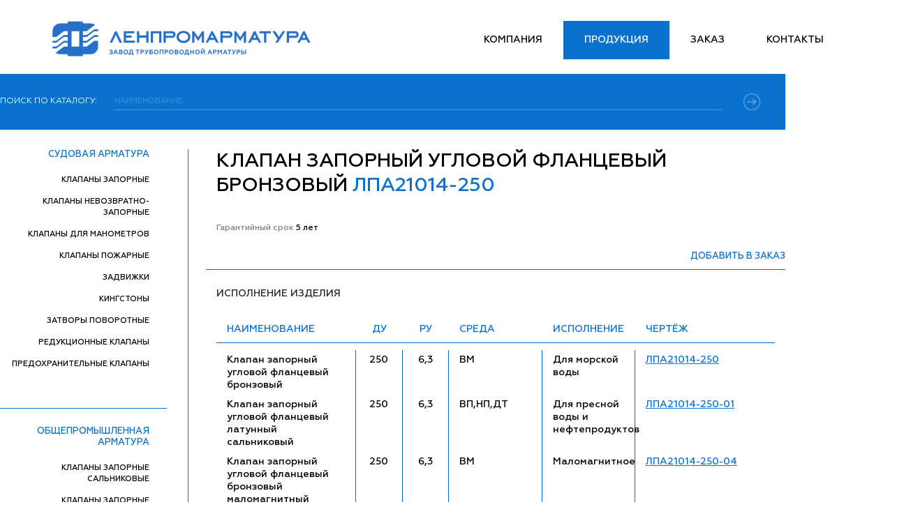

--- FILE ---
content_type: text/html; charset=UTF-8
request_url: https://lenpromarmatura.ru/catalog/klapany-zapornye-flantsevye/29728/
body_size: 4778
content:
<!DOCTYPE html>
<html lang="en">
<head>
    <meta charset="UTF-8">
    <meta http-equiv="Content-Type" content="text/html; charset=UTF-8" />
<meta name="robots" content="index, follow" />
<meta name="keywords" content="Keywords" />
<meta name="description" content="Клапан запорный угловой фланцевый бронзовый | ЛЕНПРОМАРМАТУРА завод трубопроводной" />
<link href="/bitrix/css/main/bootstrap.min.css?1722938006121326" type="text/css"  rel="stylesheet" />
<link href="/bitrix/cache/css/s1/lenprom/template_b08c4b1115957d2d14940fb92df790af/template_b08c4b1115957d2d14940fb92df790af_v1.css?172440960560744" type="text/css"  data-template-style="true" rel="stylesheet" />
<script>if(!window.BX)window.BX={};if(!window.BX.message)window.BX.message=function(mess){if(typeof mess==='object'){for(let i in mess) {BX.message[i]=mess[i];} return true;}};</script>
<script>(window.BX||top.BX).message({"JS_CORE_LOADING":"Загрузка...","JS_CORE_NO_DATA":"- Нет данных -","JS_CORE_WINDOW_CLOSE":"Закрыть","JS_CORE_WINDOW_EXPAND":"Развернуть","JS_CORE_WINDOW_NARROW":"Свернуть в окно","JS_CORE_WINDOW_SAVE":"Сохранить","JS_CORE_WINDOW_CANCEL":"Отменить","JS_CORE_WINDOW_CONTINUE":"Продолжить","JS_CORE_H":"ч","JS_CORE_M":"м","JS_CORE_S":"с","JSADM_AI_HIDE_EXTRA":"Скрыть лишние","JSADM_AI_ALL_NOTIF":"Показать все","JSADM_AUTH_REQ":"Требуется авторизация!","JS_CORE_WINDOW_AUTH":"Войти","JS_CORE_IMAGE_FULL":"Полный размер"});</script>

<script src="/bitrix/js/main/core/core.min.js?1724409503225422"></script>

<script>BX.Runtime.registerExtension({"name":"main.core","namespace":"BX","loaded":true});</script>
<script>BX.setJSList(["\/bitrix\/js\/main\/core\/core_ajax.js","\/bitrix\/js\/main\/core\/core_promise.js","\/bitrix\/js\/main\/polyfill\/promise\/js\/promise.js","\/bitrix\/js\/main\/loadext\/loadext.js","\/bitrix\/js\/main\/loadext\/extension.js","\/bitrix\/js\/main\/polyfill\/promise\/js\/promise.js","\/bitrix\/js\/main\/polyfill\/find\/js\/find.js","\/bitrix\/js\/main\/polyfill\/includes\/js\/includes.js","\/bitrix\/js\/main\/polyfill\/matches\/js\/matches.js","\/bitrix\/js\/ui\/polyfill\/closest\/js\/closest.js","\/bitrix\/js\/main\/polyfill\/fill\/main.polyfill.fill.js","\/bitrix\/js\/main\/polyfill\/find\/js\/find.js","\/bitrix\/js\/main\/polyfill\/matches\/js\/matches.js","\/bitrix\/js\/main\/polyfill\/core\/dist\/polyfill.bundle.js","\/bitrix\/js\/main\/core\/core.js","\/bitrix\/js\/main\/polyfill\/intersectionobserver\/js\/intersectionobserver.js","\/bitrix\/js\/main\/lazyload\/dist\/lazyload.bundle.js","\/bitrix\/js\/main\/polyfill\/core\/dist\/polyfill.bundle.js","\/bitrix\/js\/main\/parambag\/dist\/parambag.bundle.js"]);
</script>
<script>BX.Runtime.registerExtension({"name":"ui.vue.devtools","namespace":"BX","loaded":true});</script>
<script type="extension/settings" data-extension="ui.vue">{"localizationDebug":false}</script>
<script>BX.Runtime.registerExtension({"name":"ui.vue","namespace":"BX","loaded":true});</script>
<script>(window.BX||top.BX).message({"LANGUAGE_ID":"ru","FORMAT_DATE":"DD.MM.YYYY","FORMAT_DATETIME":"DD.MM.YYYY HH:MI:SS","COOKIE_PREFIX":"BITRIX_SM","SERVER_TZ_OFFSET":"0","UTF_MODE":"Y","SITE_ID":"s1","SITE_DIR":"\/","USER_ID":"","SERVER_TIME":1768727987,"USER_TZ_OFFSET":0,"USER_TZ_AUTO":"Y","bitrix_sessid":"32d4d53e8560b221ea0a84386402377f"});</script>


<script src="/bitrix/js/ui/vue/devtools/dist/devtools.bundle.min.js?17229380592187"></script>
<script src="/bitrix/js/ui/vue/vue2/dev/dist/vue.bundle.js?1722938059365657"></script>
<script>BX.setCSSList(["\/local\/templates\/lenprom\/css\/main.css","\/local\/templates\/lenprom\/css\/lightbox.min.css","\/local\/templates\/lenprom\/template_styles.css"]);</script>


<script>var _ba = _ba || []; _ba.push(["aid", "ad3a358f406ee9128354c6690ba65de3"]); _ba.push(["host", "lenpromarmatura.ru"]); (function() {var ba = document.createElement("script"); ba.type = "text/javascript"; ba.async = true;ba.src = (document.location.protocol == "https:" ? "https://" : "http://") + "bitrix.info/ba.js";var s = document.getElementsByTagName("script")[0];s.parentNode.insertBefore(ba, s);})();</script>


    <title>Клапан запорный угловой фланцевый бронзовый | ЛЕНПРОМАРМАТУРА завод трубопроводной</title>
	<link rel="shortcut icon" href="/favicon.ico" type="image/x-icon">
    <!-- Useful meta tags -->
    <meta name="viewport" content="width=device-width, initial-scale=1, shrink-to-fit=no">
    <!--<meta name="description" content="">
    <meta name="keywords" content="">-->
    <meta name="robots" content="index, follow, noodp">
    <meta name="googlebot" content="index, follow">
    <meta name="google" content="notranslate">
    <meta name="format-detection" content="telephone=no">
    
<!-- Global site tag (gtag.js) - Google Analytics -->
<script async src="https://www.googletagmanager.com/gtag/js?id=G-2HET645BMW"></script>
<script>
  window.dataLayer = window.dataLayer || [];
  function gtag(){dataLayer.push(arguments);}
  gtag('js', new Date());

  gtag('config', 'G-2HET645BMW');
</script>
</head>
<body>
<div id="panel">
    </div>
<div id="wrapper">
<header>
	<div class="container nobottomline">
        <div class="row no-gutters">
            <div class="col col-12 col-lg-4 logo">
                <a href="/"><img src="/local/templates/lenprom/img/logo2.svg" alt="Logo"/></a>
            </div>
            <div class="col col-12 col-lg-8">
                
    <nav>
			<a href="/about/" class="nav_item">Компания</a>
		
			<a href="/catalog/" class="nav_item active">Продукция</a>
		
			<a href="/order/" class="nav_item">Заказ</a>
		
			<a href="/contacts/" class="nav_item">Контакты</a>
		
    </nav>
            </div>
        </div>
    </div>
</header>


<main id="vue-application">

<div class='row'>
	<div class='col-xs-12'>
		
<div class="container">
    <div class="search-line row">
	<div class="col col-12 col-md-12">
		<div class="search-left-title">
			 Поиск по каталогу:
		</div>
		<form action="/search/">
 <input placeholder="наименование" name="q" class="input-text"> <button class="search-line__btn"></button>
		</form>
	</div>
	 </div>
 <div class="row">
	<div id="dropdown-filters" class="col col-12 col-md-12">
		 	</div>
</div>
    <div class="row block-info products--page">
        <div class="col col-12 col-md-4 col-lg-3 block-info__aside noline">
                                <div class="section__aside open">
                        <div class="section__aside-parent">
                            Судовая арматура                        </div>
                                                    <div class="section__aside-sub">
                                <a href="/search/?filter_27_2476148557=Y&filter_26_1805562345=Y&set_filter=Y">Клапаны запорные</a>
                            </div>
                                                    <div class="section__aside-sub">
                                <a href="/search/?filter_27_285669112=Y&filter_26_1805562345=Y&set_filter=Y">Клапаны невозвратно-запорные</a>
                            </div>
                                                    <div class="section__aside-sub">
                                <a href="/search/?filter_27_768635444=Y&filter_26_1805562345=Y&set_filter=Y">Клапаны для манометров</a>
                            </div>
                                                    <div class="section__aside-sub">
                                <a href="/search/?filter_27_360129133=Y&filter_26_1805562345=Y&set_filter=Y">Клапаны пожарные</a>
                            </div>
                                                    <div class="section__aside-sub">
                                <a href="/search/?filter_27_1390155629=Y&filter_26_1805562345=Y&set_filter=Y">Задвижки</a>
                            </div>
                                                    <div class="section__aside-sub">
                                <a href="/search/?filter_27_1705065478=Y&filter_26_1805562345=Y&set_filter=Y">Кингстоны</a>
                            </div>
                                                    <div class="section__aside-sub">
                                <a href="/search/?filter_27_1982903993=Y&filter_26_1805562345=Y&set_filter=Y">Затворы поворотные</a>
                            </div>
                                                    <div class="section__aside-sub">
                                <a href="/search/?filter_27_1233853926=Y&filter_26_1805562345=Y&set_filter=Y">Редукционные клапаны</a>
                            </div>
                                                    <div class="section__aside-sub">
                                <a href="/search/?filter_27_479170731=Y&filter_26_1805562345=Y&set_filter=Y">Предохранительные клапаны</a>
                            </div>
                                        </div>
                    <div class="section__aside open">
                        <div class="section__aside-parent">
                            Общепромышленная арматура                        </div>
                                                    <div class="section__aside-sub">
                                <a href="/search/?filter_27_2476148557=Y&filter_14_820650419=Y&filter_26_265688062=Y&set_filter=Y">Клапаны запорные сальниковые</a>
                            </div>
                                                    <div class="section__aside-sub">
                                <a href="/search/?filter_27_2476148557=Y&filter_14_4285946838=Y&filter_26_265688062=Y&set_filter=Y">Клапаны запорные сильфонные</a>
                            </div>
                                                    <div class="section__aside-sub">
                                <a href="/search/?filter_27_2476148557=Y&filter_14_820650419=Y&filter_26_265688062=Y&set_filter=Y">Клапаны запорные с обогревом</a>
                            </div>
                                                    <div class="section__aside-sub">
                                <a href="/search/?filter_27_954174827=Y&filter_26_265688062=Y&set_filter=Y">Клапаны обратные</a>
                            </div>
                                                    <div class="section__aside-sub">
                                <a href="/catalog/obshchepromyshlennaya-armatura/klapany-s-pnevmoprivodom/">Клапаны с пневмоприводом</a>
                            </div>
                                        </div>
        </div>
        <div class="col col-12 col-md-8 col-lg-9 product">
            <div class="product__name">Клапан запорный угловой фланцевый бронзовый <span>ЛПА21014-250</span>
                            </div>
            <div class="row product__info">
                <div class="col-md-6">
                    <ul class="product__prop">
                                                <li>Гарантийный срок <span>5 лет</span></li>
                    </ul>
                </div>
                <div class="col-md-6 product__pic">
                                    </div>
            </div>
            <div class="row">
				                <div class="col-12 product__cart" v-cloak v-if="!inCart(29728)" v-on:click="add2cart(29728, $event)">
                    добавить в заказ
                </div>

                <div class="col-12 product__cart" v-cloak v-if="inCart(29728)">
                    Добавлено
                </div>
				            </div>

                                    <div class="product__sub-title">
                Исполнение изделия
            </div>
            <br>
            <div class="result-table__wrap">
                <div class="result-table">
                    <div class="row result-table__head">
                        <div class="col-3">Наименование</div>
                        <div class="col-1 center">ДУ</div>
                        <div class="col-1 center">РУ</div>
                        <div class="col-2">среда</div>
                        <div class="col-2">Исполнение</div>
                        <div class="col-3">чертёж</div>
                    </div>
                                            <div class="row result-table__content">
                            <div class="col-3">Клапан запорный угловой фланцевый бронзовый</div>
                            <div class="col-1 center">250</div>
                            <div class="col-1 center">6,3</div>
                            <div class="col-2">ВМ</div>
                            <div class="col-2">Для морской воды</div>
                            <div class="col-3"><a href="/catalog/klapany-zapornye-flantsevye/29728/">ЛПА21014-250</a></div>
                        </div>
                                            <div class="row result-table__content">
                            <div class="col-3">Клапан запорный угловой фланцевый латунный сальниковый</div>
                            <div class="col-1 center">250</div>
                            <div class="col-1 center">6,3</div>
                            <div class="col-2">ВП,НП,ДТ</div>
                            <div class="col-2">Для пресной воды и нефтепродуктов </div>
                            <div class="col-3"><a href="/catalog/klapany-zapornye-flantsevye/29761/">ЛПА21014-250-01</a></div>
                        </div>
                                            <div class="row result-table__content">
                            <div class="col-3">Клапан запорный угловой фланцевый бронзовый маломагнитный</div>
                            <div class="col-1 center">250</div>
                            <div class="col-1 center">6,3</div>
                            <div class="col-2">ВМ</div>
                            <div class="col-2">Маломагнитное</div>
                            <div class="col-3"><a href="/catalog/klapany-zapornye-flantsevye/29750/">ЛПА21014-250-04</a></div>
                        </div>
                                            <div class="row result-table__content">
                            <div class="col-3">Клапан запорный угловой фланцевый бронзовый с деталями из спецсплава</div>
                            <div class="col-1 center">250</div>
                            <div class="col-1 center">6,3</div>
                            <div class="col-2">ВМ</div>
                            <div class="col-2">С увеличенным сроком службы</div>
                            <div class="col-3"><a href="/catalog/klapany-zapornye-flantsevye/29739/">ЛПА21014-250-06</a></div>
                        </div>
                                            <div class="row result-table__content">
                            <div class="col-3">Клапан запорный угловой фланцевый латунный сальниковый для пара</div>
                            <div class="col-1 center">250</div>
                            <div class="col-1 center">6,3</div>
                            <div class="col-2">П,Кт</div>
                            <div class="col-2">Для пара</div>
                            <div class="col-3"><a href="/catalog/klapany-zapornye-flantsevye/29772/">ЛПА21014-250-07</a></div>
                        </div>
                                            <div class="row result-table__content">
                            <div class="col-3">Клапан запорный угловой фланцевый латунный сальниковый маломагнитный</div>
                            <div class="col-1 center">250</div>
                            <div class="col-1 center">6,3</div>
                            <div class="col-2">ВП,НП,ДТ</div>
                            <div class="col-2">Маломагнитное</div>
                            <div class="col-3"><a href="/catalog/klapany-zapornye-flantsevye/29783/">ЛПА21014-250-08</a></div>
                        </div>
                                    </div>
            </div>
                                            </div>
    </div>
</div>
	</div>
	</div>
    </main>
    <footer>
        <div class="container">
            <div class="footer-row">
                <img class="footer-logo" src="/local/templates/lenprom/img/logo.svg" alt="">
                <div class="footer-text">
                    © 2025 общество с ограниченной ответственностью «Ленпромарматура»
                </div>
            </div>
        </div>
    </footer>
    </div>
    <div class="spinner"></div>
    <script src="https://cdn.jsdelivr.net/npm/js-cookie@2/src/js.cookie.min.js"></script>
    <script src="/local/templates/lenprom/js/main.js"></script>
    <script src="/local/templates/lenprom/js/app.js"></script>
    <script src="/local/templates/lenprom/js/lightbox.min.js"></script>
<!-- Yandex.Metrika counter -->
<script type="text/javascript" >
   (function(m,e,t,r,i,k,a){m[i]=m[i]||function(){(m[i].a=m[i].a||[]).push(arguments)};
   m[i].l=1*new Date();k=e.createElement(t),a=e.getElementsByTagName(t)[0],k.async=1,k.src=r,a.parentNode.insertBefore(k,a)})
   (window, document, "script", "https://mc.yandex.ru/metrika/tag.js", "ym");

   ym(87922834, "init", {
        clickmap:true,
        trackLinks:true,
        accurateTrackBounce:true,
        webvisor:true
   });
</script>
<noscript><div><img src="https://mc.yandex.ru/watch/87922834" style="position:absolute; left:-9999px;" alt="" /></div></noscript>
<!-- /Yandex.Metrika counter -->
</body>
</html>

--- FILE ---
content_type: text/css
request_url: https://lenpromarmatura.ru/bitrix/cache/css/s1/lenprom/template_b08c4b1115957d2d14940fb92df790af/template_b08c4b1115957d2d14940fb92df790af_v1.css?172440960560744
body_size: 13312
content:


/* Start:/local/templates/lenprom/css/main.css?172293836651856*/
@import url(/local/templates/lenprom/css/../fonts/stylesheet.css);
.search-line .input-text::placeholder {
    color: #4695da;
}

.container {
  width: 100%;
  padding-right: 15px;
  padding-left: 15px;
  margin-right: auto;
  margin-left: auto; }
  @media (min-width: 576px) {
    .container {
      max-width: 540px; } }
  @media (min-width: 768px) {
    .container {
      max-width: 720px; } }
  @media (min-width: 992px) {
    .container {
      max-width: 960px; } }
  @media (min-width: 1200px) {
    .container {
      max-width: 1140px; } }

.container-fluid {
  width: 100%;
  padding-right: 15px;
  padding-left: 15px;
  margin-right: auto;
  margin-left: auto; }

.row {
  display: -ms-flexbox;
  display: flex;
  -ms-flex-wrap: wrap;
      flex-wrap: wrap;
  margin-right: -15px;
  margin-left: -15px; }

.no-gutters {
  margin-right: 0;
  margin-left: 0; }
  .no-gutters > .col,
  .no-gutters > [class*="col-"] {
    padding-right: 0;
    padding-left: 0; }

.col-1, .col-2, .col-3, .col-4, .col-5, .col-6, .col-7, .col-8, .col-9, .col-10, .col-11, .col-12, .col,
.col-auto, .col-sm-1, .col-sm-2, .col-sm-3, .col-sm-4, .col-sm-5, .col-sm-6, .col-sm-7, .col-sm-8, .col-sm-9, .col-sm-10, .col-sm-11, .col-sm-12, .col-sm,
.col-sm-auto, .col-md-1, .col-md-2, .col-md-3, .col-md-4, .col-md-5, .col-md-6, .col-md-7, .col-md-8, .col-md-9, .col-md-10, .col-md-11, .col-md-12, .col-md,
.col-md-auto, .col-lg-1, .col-lg-2, .col-lg-3, .col-lg-4, .col-lg-5, .col-lg-6, .col-lg-7, .col-lg-8, .col-lg-9, .col-lg-10, .col-lg-11, .col-lg-12, .col-lg,
.col-lg-auto, .col-xl-1, .col-xl-2, .col-xl-3, .col-xl-4, .col-xl-5, .col-xl-6, .col-xl-7, .col-xl-8, .col-xl-9, .col-xl-10, .col-xl-11, .col-xl-12, .col-xl,
.col-xl-auto {
  position: relative;
  width: 100%;
  padding-right: 15px;
  padding-left: 15px; }

.col {
  -ms-flex-preferred-size: 0;
      flex-basis: 0;
  -ms-flex-positive: 1;
      flex-grow: 1;
  max-width: 100%; }

.col-auto {
  -ms-flex: 0 0 auto;
      flex: 0 0 auto;
  width: auto;
  max-width: 100%; }

.col-1 {
  -ms-flex: 0 0 8.33333%;
      flex: 0 0 8.33333%;
  max-width: 8.33333%; }

.col-2 {
  -ms-flex: 0 0 16.66667%;
      flex: 0 0 16.66667%;
  max-width: 16.66667%; }

.col-3 {
  -ms-flex: 0 0 25%;
      flex: 0 0 25%;
  max-width: 25%; }

.col-4 {
  -ms-flex: 0 0 33.33333%;
      flex: 0 0 33.33333%;
  max-width: 33.33333%; }

.col-5 {
  -ms-flex: 0 0 41.66667%;
      flex: 0 0 41.66667%;
  max-width: 41.66667%; }

.col-6 {
  -ms-flex: 0 0 50%;
      flex: 0 0 50%;
  max-width: 50%; }

.col-7 {
  -ms-flex: 0 0 58.33333%;
      flex: 0 0 58.33333%;
  max-width: 58.33333%; }

.col-8 {
  -ms-flex: 0 0 66.66667%;
      flex: 0 0 66.66667%;
  max-width: 66.66667%; }

.col-9 {
  -ms-flex: 0 0 75%;
      flex: 0 0 75%;
  max-width: 75%; }

.col-10 {
  -ms-flex: 0 0 83.33333%;
      flex: 0 0 83.33333%;
  max-width: 83.33333%; }

.col-11 {
  -ms-flex: 0 0 91.66667%;
      flex: 0 0 91.66667%;
  max-width: 91.66667%; }

.col-12 {
  -ms-flex: 0 0 100%;
      flex: 0 0 100%;
  max-width: 100%; }

.order-first {
  -ms-flex-order: -1;
      order: -1; }

.order-last {
  -ms-flex-order: 13;
      order: 13; }

.order-0 {
  -ms-flex-order: 0;
      order: 0; }

.order-1 {
  -ms-flex-order: 1;
      order: 1; }

.order-2 {
  -ms-flex-order: 2;
      order: 2; }

.order-3 {
  -ms-flex-order: 3;
      order: 3; }

.order-4 {
  -ms-flex-order: 4;
      order: 4; }

.order-5 {
  -ms-flex-order: 5;
      order: 5; }

.order-6 {
  -ms-flex-order: 6;
      order: 6; }

.order-7 {
  -ms-flex-order: 7;
      order: 7; }

.order-8 {
  -ms-flex-order: 8;
      order: 8; }

.order-9 {
  -ms-flex-order: 9;
      order: 9; }

.order-10 {
  -ms-flex-order: 10;
      order: 10; }

.order-11 {
  -ms-flex-order: 11;
      order: 11; }

.order-12 {
  -ms-flex-order: 12;
      order: 12; }

.offset-1 {
  margin-left: 8.33333%; }

.offset-2 {
  margin-left: 16.66667%; }

.offset-3 {
  margin-left: 25%; }

.offset-4 {
  margin-left: 33.33333%; }

.offset-5 {
  margin-left: 41.66667%; }

.offset-6 {
  margin-left: 50%; }

.offset-7 {
  margin-left: 58.33333%; }

.offset-8 {
  margin-left: 66.66667%; }

.offset-9 {
  margin-left: 75%; }

.offset-10 {
  margin-left: 83.33333%; }

.offset-11 {
  margin-left: 91.66667%; }

@media (min-width: 576px) {
  .col-sm {
    -ms-flex-preferred-size: 0;
        flex-basis: 0;
    -ms-flex-positive: 1;
        flex-grow: 1;
    max-width: 100%; }
  .col-sm-auto {
    -ms-flex: 0 0 auto;
        flex: 0 0 auto;
    width: auto;
    max-width: 100%; }
  .col-sm-1 {
    -ms-flex: 0 0 8.33333%;
        flex: 0 0 8.33333%;
    max-width: 8.33333%; }
  .col-sm-2 {
    -ms-flex: 0 0 16.66667%;
        flex: 0 0 16.66667%;
    max-width: 16.66667%; }
  .col-sm-3 {
    -ms-flex: 0 0 25%;
        flex: 0 0 25%;
    max-width: 25%; }
  .col-sm-4 {
    -ms-flex: 0 0 33.33333%;
        flex: 0 0 33.33333%;
    max-width: 33.33333%; }
  .col-sm-5 {
    -ms-flex: 0 0 41.66667%;
        flex: 0 0 41.66667%;
    max-width: 41.66667%; }
  .col-sm-6 {
    -ms-flex: 0 0 50%;
        flex: 0 0 50%;
    max-width: 50%; }
  .col-sm-7 {
    -ms-flex: 0 0 58.33333%;
        flex: 0 0 58.33333%;
    max-width: 58.33333%; }
  .col-sm-8 {
    -ms-flex: 0 0 66.66667%;
        flex: 0 0 66.66667%;
    max-width: 66.66667%; }
  .col-sm-9 {
    -ms-flex: 0 0 75%;
        flex: 0 0 75%;
    max-width: 75%; }
  .col-sm-10 {
    -ms-flex: 0 0 83.33333%;
        flex: 0 0 83.33333%;
    max-width: 83.33333%; }
  .col-sm-11 {
    -ms-flex: 0 0 91.66667%;
        flex: 0 0 91.66667%;
    max-width: 91.66667%; }
  .col-sm-12 {
    -ms-flex: 0 0 100%;
        flex: 0 0 100%;
    max-width: 100%; }
  .order-sm-first {
    -ms-flex-order: -1;
        order: -1; }
  .order-sm-last {
    -ms-flex-order: 13;
        order: 13; }
  .order-sm-0 {
    -ms-flex-order: 0;
        order: 0; }
  .order-sm-1 {
    -ms-flex-order: 1;
        order: 1; }
  .order-sm-2 {
    -ms-flex-order: 2;
        order: 2; }
  .order-sm-3 {
    -ms-flex-order: 3;
        order: 3; }
  .order-sm-4 {
    -ms-flex-order: 4;
        order: 4; }
  .order-sm-5 {
    -ms-flex-order: 5;
        order: 5; }
  .order-sm-6 {
    -ms-flex-order: 6;
        order: 6; }
  .order-sm-7 {
    -ms-flex-order: 7;
        order: 7; }
  .order-sm-8 {
    -ms-flex-order: 8;
        order: 8; }
  .order-sm-9 {
    -ms-flex-order: 9;
        order: 9; }
  .order-sm-10 {
    -ms-flex-order: 10;
        order: 10; }
  .order-sm-11 {
    -ms-flex-order: 11;
        order: 11; }
  .order-sm-12 {
    -ms-flex-order: 12;
        order: 12; }
  .offset-sm-0 {
    margin-left: 0; }
  .offset-sm-1 {
    margin-left: 8.33333%; }
  .offset-sm-2 {
    margin-left: 16.66667%; }
  .offset-sm-3 {
    margin-left: 25%; }
  .offset-sm-4 {
    margin-left: 33.33333%; }
  .offset-sm-5 {
    margin-left: 41.66667%; }
  .offset-sm-6 {
    margin-left: 50%; }
  .offset-sm-7 {
    margin-left: 58.33333%; }
  .offset-sm-8 {
    margin-left: 66.66667%; }
  .offset-sm-9 {
    margin-left: 75%; }
  .offset-sm-10 {
    margin-left: 83.33333%; }
  .offset-sm-11 {
    margin-left: 91.66667%; } }

@media (min-width: 768px) {
  .col-md {
    -ms-flex-preferred-size: 0;
        flex-basis: 0;
    -ms-flex-positive: 1;
        flex-grow: 1;
    max-width: 100%; }
  .col-md-auto {
    -ms-flex: 0 0 auto;
        flex: 0 0 auto;
    width: auto;
    max-width: 100%; }
  .col-md-1 {
    -ms-flex: 0 0 8.33333%;
        flex: 0 0 8.33333%;
    max-width: 8.33333%; }
  .col-md-2 {
    -ms-flex: 0 0 16.66667%;
        flex: 0 0 16.66667%;
    max-width: 16.66667%; }
  .col-md-3 {
    -ms-flex: 0 0 25%;
        flex: 0 0 25%;
    max-width: 25%; }
  .col-md-4 {
    -ms-flex: 0 0 33.33333%;
        flex: 0 0 33.33333%;
    max-width: 33.33333%; }
  .col-md-5 {
    -ms-flex: 0 0 41.66667%;
        flex: 0 0 41.66667%;
    max-width: 41.66667%; }
  .col-md-6 {
    -ms-flex: 0 0 50%;
        flex: 0 0 50%;
    max-width: 50%; }
  .col-md-7 {
    -ms-flex: 0 0 58.33333%;
        flex: 0 0 58.33333%;
    max-width: 58.33333%; }
  .col-md-8 {
    -ms-flex: 0 0 66.66667%;
        flex: 0 0 66.66667%;
    max-width: 66.66667%; }
  .col-md-9 {
    -ms-flex: 0 0 75%;
        flex: 0 0 75%;
    max-width: 75%; }
  .col-md-10 {
    -ms-flex: 0 0 83.33333%;
        flex: 0 0 83.33333%;
    max-width: 83.33333%; }
  .col-md-11 {
    -ms-flex: 0 0 91.66667%;
        flex: 0 0 91.66667%;
    max-width: 91.66667%; }
  .col-md-12 {
    -ms-flex: 0 0 100%;
        flex: 0 0 100%;
    max-width: 100%; }
  .order-md-first {
    -ms-flex-order: -1;
        order: -1; }
  .order-md-last {
    -ms-flex-order: 13;
        order: 13; }
  .order-md-0 {
    -ms-flex-order: 0;
        order: 0; }
  .order-md-1 {
    -ms-flex-order: 1;
        order: 1; }
  .order-md-2 {
    -ms-flex-order: 2;
        order: 2; }
  .order-md-3 {
    -ms-flex-order: 3;
        order: 3; }
  .order-md-4 {
    -ms-flex-order: 4;
        order: 4; }
  .order-md-5 {
    -ms-flex-order: 5;
        order: 5; }
  .order-md-6 {
    -ms-flex-order: 6;
        order: 6; }
  .order-md-7 {
    -ms-flex-order: 7;
        order: 7; }
  .order-md-8 {
    -ms-flex-order: 8;
        order: 8; }
  .order-md-9 {
    -ms-flex-order: 9;
        order: 9; }
  .order-md-10 {
    -ms-flex-order: 10;
        order: 10; }
  .order-md-11 {
    -ms-flex-order: 11;
        order: 11; }
  .order-md-12 {
    -ms-flex-order: 12;
        order: 12; }
  .offset-md-0 {
    margin-left: 0; }
  .offset-md-1 {
    margin-left: 8.33333%; }
  .offset-md-2 {
    margin-left: 16.66667%; }
  .offset-md-3 {
    margin-left: 25%; }
  .offset-md-4 {
    margin-left: 33.33333%; }
  .offset-md-5 {
    margin-left: 41.66667%; }
  .offset-md-6 {
    margin-left: 50%; }
  .offset-md-7 {
    margin-left: 58.33333%; }
  .offset-md-8 {
    margin-left: 66.66667%; }
  .offset-md-9 {
    margin-left: 75%; }
  .offset-md-10 {
    margin-left: 83.33333%; }
  .offset-md-11 {
    margin-left: 91.66667%; } }

@media (min-width: 992px) {
  .col-lg {
    -ms-flex-preferred-size: 0;
        flex-basis: 0;
    -ms-flex-positive: 1;
        flex-grow: 1;
    max-width: 100%; }
  .col-lg-auto {
    -ms-flex: 0 0 auto;
        flex: 0 0 auto;
    width: auto;
    max-width: 100%; }
  .col-lg-1 {
    -ms-flex: 0 0 8.33333%;
        flex: 0 0 8.33333%;
    max-width: 8.33333%; }
  .col-lg-2 {
    -ms-flex: 0 0 16.66667%;
        flex: 0 0 16.66667%;
    max-width: 16.66667%; }
  .col-lg-3 {
    -ms-flex: 0 0 25%;
        flex: 0 0 25%;
    max-width: 25%; }
  .col-lg-4 {
    -ms-flex: 0 0 33.33333%;
        flex: 0 0 33.33333%;
    max-width: 33.33333%; }
  .col-lg-5 {
    -ms-flex: 0 0 41.66667%;
        flex: 0 0 41.66667%;
    max-width: 41.66667%; }
  .col-lg-6 {
    -ms-flex: 0 0 50%;
        flex: 0 0 50%;
    max-width: 50%; }
  .col-lg-7 {
    -ms-flex: 0 0 58.33333%;
        flex: 0 0 58.33333%;
    max-width: 58.33333%; }
  .col-lg-8 {
    -ms-flex: 0 0 66.66667%;
        flex: 0 0 66.66667%;
    max-width: 66.66667%; }
  .col-lg-9 {
    -ms-flex: 0 0 75%;
        flex: 0 0 75%;
    max-width: 75%; }
  .col-lg-10 {
    -ms-flex: 0 0 83.33333%;
        flex: 0 0 83.33333%;
    max-width: 83.33333%; }
  .col-lg-11 {
    -ms-flex: 0 0 91.66667%;
        flex: 0 0 91.66667%;
    max-width: 91.66667%; }
  .col-lg-12 {
    -ms-flex: 0 0 100%;
        flex: 0 0 100%;
    max-width: 100%; }
  .order-lg-first {
    -ms-flex-order: -1;
        order: -1; }
  .order-lg-last {
    -ms-flex-order: 13;
        order: 13; }
  .order-lg-0 {
    -ms-flex-order: 0;
        order: 0; }
  .order-lg-1 {
    -ms-flex-order: 1;
        order: 1; }
  .order-lg-2 {
    -ms-flex-order: 2;
        order: 2; }
  .order-lg-3 {
    -ms-flex-order: 3;
        order: 3; }
  .order-lg-4 {
    -ms-flex-order: 4;
        order: 4; }
  .order-lg-5 {
    -ms-flex-order: 5;
        order: 5; }
  .order-lg-6 {
    -ms-flex-order: 6;
        order: 6; }
  .order-lg-7 {
    -ms-flex-order: 7;
        order: 7; }
  .order-lg-8 {
    -ms-flex-order: 8;
        order: 8; }
  .order-lg-9 {
    -ms-flex-order: 9;
        order: 9; }
  .order-lg-10 {
    -ms-flex-order: 10;
        order: 10; }
  .order-lg-11 {
    -ms-flex-order: 11;
        order: 11; }
  .order-lg-12 {
    -ms-flex-order: 12;
        order: 12; }
  .offset-lg-0 {
    margin-left: 0; }
  .offset-lg-1 {
    margin-left: 8.33333%; }
  .offset-lg-2 {
    margin-left: 16.66667%; }
  .offset-lg-3 {
    margin-left: 25%; }
  .offset-lg-4 {
    margin-left: 33.33333%; }
  .offset-lg-5 {
    margin-left: 41.66667%; }
  .offset-lg-6 {
    margin-left: 50%; }
  .offset-lg-7 {
    margin-left: 58.33333%; }
  .offset-lg-8 {
    margin-left: 66.66667%; }
  .offset-lg-9 {
    margin-left: 75%; }
  .offset-lg-10 {
    margin-left: 83.33333%; }
  .offset-lg-11 {
    margin-left: 91.66667%; } }

@media (min-width: 1200px) {
  .col-xl {
    -ms-flex-preferred-size: 0;
        flex-basis: 0;
    -ms-flex-positive: 1;
        flex-grow: 1;
    max-width: 100%; }
  .col-xl-auto {
    -ms-flex: 0 0 auto;
        flex: 0 0 auto;
    width: auto;
    max-width: 100%; }
  .col-xl-1 {
    -ms-flex: 0 0 8.33333%;
        flex: 0 0 8.33333%;
    max-width: 8.33333%; }
  .col-xl-2 {
    -ms-flex: 0 0 16.66667%;
        flex: 0 0 16.66667%;
    max-width: 16.66667%; }
  .col-xl-3 {
    -ms-flex: 0 0 25%;
        flex: 0 0 25%;
    max-width: 25%; }
  .col-xl-4 {
    -ms-flex: 0 0 33.33333%;
        flex: 0 0 33.33333%;
    max-width: 33.33333%; }
  .col-xl-5 {
    -ms-flex: 0 0 41.66667%;
        flex: 0 0 41.66667%;
    max-width: 41.66667%; }
  .col-xl-6 {
    -ms-flex: 0 0 50%;
        flex: 0 0 50%;
    max-width: 50%; }
  .col-xl-7 {
    -ms-flex: 0 0 58.33333%;
        flex: 0 0 58.33333%;
    max-width: 58.33333%; }
  .col-xl-8 {
    -ms-flex: 0 0 66.66667%;
        flex: 0 0 66.66667%;
    max-width: 66.66667%; }
  .col-xl-9 {
    -ms-flex: 0 0 75%;
        flex: 0 0 75%;
    max-width: 75%; }
  .col-xl-10 {
    -ms-flex: 0 0 83.33333%;
        flex: 0 0 83.33333%;
    max-width: 83.33333%; }
  .col-xl-11 {
    -ms-flex: 0 0 91.66667%;
        flex: 0 0 91.66667%;
    max-width: 91.66667%; }
  .col-xl-12 {
    -ms-flex: 0 0 100%;
        flex: 0 0 100%;
    max-width: 100%; }
  .order-xl-first {
    -ms-flex-order: -1;
        order: -1; }
  .order-xl-last {
    -ms-flex-order: 13;
        order: 13; }
  .order-xl-0 {
    -ms-flex-order: 0;
        order: 0; }
  .order-xl-1 {
    -ms-flex-order: 1;
        order: 1; }
  .order-xl-2 {
    -ms-flex-order: 2;
        order: 2; }
  .order-xl-3 {
    -ms-flex-order: 3;
        order: 3; }
  .order-xl-4 {
    -ms-flex-order: 4;
        order: 4; }
  .order-xl-5 {
    -ms-flex-order: 5;
        order: 5; }
  .order-xl-6 {
    -ms-flex-order: 6;
        order: 6; }
  .order-xl-7 {
    -ms-flex-order: 7;
        order: 7; }
  .order-xl-8 {
    -ms-flex-order: 8;
        order: 8; }
  .order-xl-9 {
    -ms-flex-order: 9;
        order: 9; }
  .order-xl-10 {
    -ms-flex-order: 10;
        order: 10; }
  .order-xl-11 {
    -ms-flex-order: 11;
        order: 11; }
  .order-xl-12 {
    -ms-flex-order: 12;
        order: 12; }
  .offset-xl-0 {
    margin-left: 0; }
  .offset-xl-1 {
    margin-left: 8.33333%; }
  .offset-xl-2 {
    margin-left: 16.66667%; }
  .offset-xl-3 {
    margin-left: 25%; }
  .offset-xl-4 {
    margin-left: 33.33333%; }
  .offset-xl-5 {
    margin-left: 41.66667%; }
  .offset-xl-6 {
    margin-left: 50%; }
  .offset-xl-7 {
    margin-left: 58.33333%; }
  .offset-xl-8 {
    margin-left: 66.66667%; }
  .offset-xl-9 {
    margin-left: 75%; }
  .offset-xl-10 {
    margin-left: 83.33333%; }
  .offset-xl-11 {
    margin-left: 91.66667%; } }

/**
 * Owl Carousel v2.3.4
 * Copyright 2013-2018 David Deutsch
 * Licensed under: SEE LICENSE IN https://github.com/OwlCarousel2/OwlCarousel2/blob/master/LICENSE
 */
.owl-carousel, .owl-carousel .owl-item {
  -webkit-tap-highlight-color: transparent;
  position: relative; }

.owl-carousel {
  display: none;
  width: 100%;
  z-index: 1; }

.owl-carousel .owl-stage {
  position: relative;
  -ms-touch-action: pan-Y;
  touch-action: manipulation;
  -moz-backface-visibility: hidden; }

.owl-carousel .owl-stage:after {
  content: ".";
  display: block;
  clear: both;
  visibility: hidden;
  line-height: 0;
  height: 0; }

.owl-carousel .owl-stage-outer {
  position: relative;
  overflow: hidden;
  -webkit-transform: translate3d(0, 0, 0); }

.owl-carousel .owl-item, .owl-carousel .owl-wrapper {
  -webkit-backface-visibility: hidden;
  -moz-backface-visibility: hidden;
  -ms-backface-visibility: hidden;
  -webkit-transform: translate3d(0, 0, 0);
  -moz-transform: translate3d(0, 0, 0);
  -ms-transform: translate3d(0, 0, 0); }

.owl-carousel .owl-item {
  min-height: 1px;
  float: left;
  -webkit-backface-visibility: hidden;
  -webkit-touch-callout: none; }

.owl-carousel .owl-item img {
  display: block;
  width: 100%; }

.owl-carousel .owl-dots.disabled, .owl-carousel .owl-nav.disabled {
  display: none; }

.no-js .owl-carousel, .owl-carousel.owl-loaded {
  display: block; }

.owl-carousel .owl-dot, .owl-carousel .owl-nav .owl-next, .owl-carousel .owl-nav .owl-prev {
  cursor: pointer;
  -webkit-user-select: none;
  -moz-user-select: none;
  -ms-user-select: none;
  user-select: none; }

.owl-carousel .owl-nav button.owl-next, .owl-carousel .owl-nav button.owl-prev, .owl-carousel button.owl-dot {
  background: 0 0;
  color: inherit;
  border: none;
  padding: 0 !important;
  font: inherit; }

.owl-carousel.owl-loading {
  opacity: 0;
  display: block; }

.owl-carousel.owl-hidden {
  opacity: 0; }

.owl-carousel.owl-refresh .owl-item {
  visibility: hidden; }

.owl-carousel.owl-drag .owl-item {
  -ms-touch-action: pan-y;
  touch-action: pan-y;
  -webkit-user-select: none;
  -moz-user-select: none;
  -ms-user-select: none;
  user-select: none; }

.owl-carousel.owl-grab {
  cursor: move;
  cursor: -webkit-grab;
  cursor: grab; }

.owl-carousel.owl-rtl {
  direction: rtl; }

.owl-carousel.owl-rtl .owl-item {
  float: right; }

.owl-carousel .animated {
  -webkit-animation-duration: 1s;
          animation-duration: 1s;
  -webkit-animation-fill-mode: both;
          animation-fill-mode: both; }

.owl-carousel .owl-animated-in {
  z-index: 0; }

.owl-carousel .owl-animated-out {
  z-index: 1; }

.owl-carousel .fadeOut {
  -webkit-animation-name: fadeOut;
          animation-name: fadeOut; }

@-webkit-keyframes fadeOut {
  0% {
    opacity: 1; }
  100% {
    opacity: 0; } }

@keyframes fadeOut {
  0% {
    opacity: 1; }
  100% {
    opacity: 0; } }

.owl-height {
  transition: height .5s ease-in-out; }

.owl-carousel .owl-item .owl-lazy {
  opacity: 0;
  transition: opacity .4s ease; }

.owl-carousel .owl-item .owl-lazy:not([src]), .owl-carousel .owl-item .owl-lazy[src^=""] {
  max-height: 0; }

.owl-carousel .owl-item img.owl-lazy {
  -webkit-transform-style: preserve-3d;
          transform-style: preserve-3d; }

.owl-carousel .owl-video-wrapper {
  position: relative;
  height: 100%;
  background: #000; }

.owl-carousel .owl-video-play-icon {
  position: absolute;
  height: 80px;
  width: 80px;
  left: 50%;
  top: 50%;
  margin-left: -40px;
  margin-top: -40px;
  background: url(/local/templates/lenprom/css/owl.video.play.png) no-repeat;
  cursor: pointer;
  z-index: 1;
  -webkit-backface-visibility: hidden;
  transition: -webkit-transform .1s ease;
  transition: transform .1s ease;
  transition: transform .1s ease, -webkit-transform .1s ease; }

.owl-carousel .owl-video-play-icon:hover {
  -webkit-transform: scale(1.3, 1.3);
          transform: scale(1.3, 1.3); }

.owl-carousel .owl-video-playing .owl-video-play-icon, .owl-carousel .owl-video-playing .owl-video-tn {
  display: none; }

.owl-carousel .owl-video-tn {
  opacity: 0;
  height: 100%;
  background-position: center center;
  background-repeat: no-repeat;
  background-size: contain;
  transition: opacity .4s ease; }

.owl-carousel .owl-video-frame {
  position: relative;
  z-index: 1;
  height: 100%;
  width: 100%; }

html {
  font-size: 14px; }

body {
  font-family: 'Geometria';margin-left:0;margin-right:0; margin-bottom: 0;margin-top:0;}

*,
*::before,
*::after {
  box-sizing: border-box; }

h1 {
  font-size: 1.857rem;
  font-weight: 500;
  color: #2c6fb7;
  text-transform: uppercase;
  margin-top: 40px; }

header {
	
  padding-top: 0px; }
  header .container {
	  margin-bottom:30px;
    border-bottom: 18px solid #0972ce;
    padding: 30px 0; }
  header nav {
    display: -ms-flexbox;
    display: flex;
    -ms-flex-pack: end;
        justify-content: flex-end; }
    header nav .nav_item {
      display: inline-block;
      line-height: 55px;
      padding: 0 30px;
      text-transform: uppercase;
      text-decoration: none;
      font-weight: 500;
      color: #000; }
      header nav .nav_item.active {
        background: #0972ce;
        color: #fff; }

.main-slider__item {
  height: 538px; }
  .main-slider__item .container {
    height: 100%;
    display: -ms-flexbox;
    display: flex;
    -ms-flex-direction: column;
        flex-direction: column;
    -ms-flex-align: start;
        align-items: flex-start;
    -ms-flex-pack: center;
        justify-content: center;
    -ms-flex-wrap: wrap;
        flex-wrap: wrap;
    position: relative; }
  .main-slider__item-title {
    text-transform: uppercase;
    font-weight: 500;
    color: #2c6fb7;
    font-size: 1.857rem;
    margin-bottom: 70px; }
  .main-slider__item-text {
    margin-bottom: 30px;
    color: #fff;
    text-transform: uppercase;
    font-size: 0.7857rem; }
    .main-slider__item-text span {
      color: #2c6fb7; }
  .main-slider__item .next-button {
    position: absolute;
    right: 0;
    top: 50%;
    -webkit-transform: translateY(-50%);
            transform: translateY(-50%);
    height: 115px;
    width: 115px;
    background: url("/local/templates/lenprom/css/../img/arrow-pic.png") no-repeat;
    background-size: contain;
    cursor: pointer; }

.main-slider .owl-dots {
  position: absolute;
  bottom: 90px;
  right: calc(50% - 470px); }
  .main-slider .owl-dots .owl-dot {
    outline: none;
    display: inline-block;
    width: 42px;
    height: 23px;
    background: url(/local/templates/lenprom/css/../img/dot-blue.png) no-repeat; }
    .main-slider .owl-dots .owl-dot.active {
      background: url(/local/templates/lenprom/css/../img/dot-white.png) no-repeat; }
    .main-slider .owl-dots .owl-dot:focus {
      outline: none; }

.search-line {
  margin-top: -40px;
  position: relative;
  z-index: 10; }
  .search-line > div:first-child {
    background: #0131a0;
    height: 80px;
    display: -ms-flexbox;
    display: flex;
    -ms-flex-align: center;
        align-items: center; }
  .search-line > div:last-child {
    background: #0972ce;
    height: 80px;
    display: -ms-flexbox;
    display: flex;
    -ms-flex-align: center;
        align-items: center;
    -ms-flex-pack: center;
        justify-content: center; }
    .search-line > div:last-child a {
      color: #fff;
      text-decoration: none;
      display: -ms-flexbox;
      display: flex;
      width: 100%;
      height: 100%;
      text-transform: uppercase;
      font-weight: 500;
      -ms-flex-align: center;
          align-items: center;
      -ms-flex-pack: center;
          justify-content: center; }
  .search-line form {
    display: -ms-flexbox;
    display: flex;
    width: 100%; }
	
  .search-line .input-text {
    background: transparent;
    outline: 0;
    border: 0;
    text-transform: uppercase;
    font-size: 0.7857rem;
    border-bottom: 1px solid #4695da;
    color: #fff;
    font-family: 'Geometria';
    -ms-flex-positive: 1;
        flex-grow: 1;
    margin-right: 10px;
    line-height: .5rem;
    height: 24px; }
	.search-line .input-text::placeholder {
    color: #4695da !important;
}

.row.block-info .block-info__text {
	padding-left:30px;
}
.row.block-info .block-info__title {
	padding-left:30px;
}

  .search-line .input-text::-webkit-input-placeholder {
    color: #0972ce; }
  .search-line .input-text:-ms-input-placeholder {
    color: #0972ce; }
  .search-line .input-text::-ms-input-placeholder {
    color: #0972ce; }
  .search-line .input-text::placeholder {
    color: #0972ce; }
  .search-line__btn {
    border: 0;
    outline: none;
    font-weight: 500;
    text-transform: uppercase;
    color: #fff;
    font-size: 0.7857rem;
    background: url(/local/templates/lenprom/css/../img/arrow-pic2.png) no-repeat center right 1px;
    background-size: contain;
    font-family: 'Geometria';
    padding: 10px 45px 10px 0;
    cursor: pointer;
    margin-right: 20px; }

.block-info:not(.products--page) {
  padding: 40px 0;
  border-bottom: 1px solid #0972ce; }

.block-info > div:first-child {
  border-right: 1px solid #0972ce; }

.block-info__aside {
  position: relative; }
  .block-info__aside:before {
    content: '';
    display: block;
    position: absolute;
    right: -7px;
    width: 7px;
    height: 110px;
    background: #0972ce;
    top: 0; }
  .block-info__aside-item {
    padding: 25px 0;
    border-bottom: 1px solid #0972ce;
    margin-right: 60px;
    color: #0972ce;
    font-weight: 500;
    font-size: 0.9286rem; }
    .block-info__aside-item span {
      text-transform: uppercase; }
    .block-info__aside-item:last-child {
      border: 0; }

.block-info__title {
  font-size: 2.071rem;
  text-transform: uppercase;
  font-weight: 500;
  margin-bottom: 40px; }

.block-info__text {
  font-weight: 500;
  margin-bottom: 20px;
  word-break: break-word;
  text-indent: 30px;
  font-size: 0.9286rem; }

.main-products {
  padding: 80px 0 70px;
  border-bottom: 16px solid #676767;
  margin-bottom: -8px;
  position: relative; }
  .main-products__title {
    text-transform: uppercase;
    font-weight: 500;
    font-size: 1.929rem;
    text-align: center; }
  .main-products__items {
    -ms-flex-pack: distribute;
        justify-content: space-around;
    margin-top: 80px; }
  .main-products__item-name {
    text-transform: uppercase;
    color: #0972ce;
    font-size: 1.571rem;
    text-align: center;
    font-weight: 500;
    margin-bottom: 20px; }
  .main-products__item-pic {
    text-align: center; }
  .main-products__item-text {
    font-weight: 500;
    text-align: center;
    font-size: 0.7857rem;
    text-transform: uppercase; }
  .main-products__item-more {
    margin-top: 10px;
    text-align: center; }
    .main-products__item-more a {
      font-size: 0.9286rem;
      text-transform: uppercase;
      font-weight: 500;
      color: #0972ce; }

.certificate-wrap {
  background: #0972ce;
  padding: 80px 0 100px; }

.certificate__title {
  font-weight: 500;
  color: #000;
  text-align: center;
  font-size: 1.929rem;
  text-transform: uppercase;
  margin-bottom: 80px; }

.certificate-list__item {
  padding: 20px 0;
  font-weight: 500;
  color: #fff;
  text-transform: uppercase;
  text-align: center;
  border-right: 1px solid #000; }
  .certificate-list__item-title {
    font-size: 1.429rem;
    margin-bottom: 40px; }
  .certificate-list__item-text {
    font-size: 0.8571rem;
    margin-bottom: 30px; }
  .certificate-list__item-view a {
    color: #fff; }

.certificate-list .owl-nav .owl-prev {
  background: url(/local/templates/lenprom/css/../img/arrow-dark.svg) no-repeat !important;
  display: block;
  width: 60px;
  height: 60px;
  position: absolute;
  top: 50%;
  -webkit-transform: translateY(-50%);
          transform: translateY(-50%);
  left: 16px;
  outline: none; }

.certificate-list .owl-nav .owl-next span, .certificate-list .owl-nav .owl-prev span{
	display:none;
}
.certificate-list .owl-nav .owl-next {
  background: url(/local/templates/lenprom/css/../img/arrow-dark.svg) no-repeat !important;
  display: block;
  width: 60px;
  height: 60px;
  position: absolute;
  top: 50%;
  -webkit-transform: translateY(-50%) rotate(180deg);
          transform: translateY(-50%) rotate(180deg);
  right: 16px;
  outline: none; }

.certificate-list .owl-dots {
  text-align: center;
  position: relative;
  top: 45px; }
  .certificate-list .owl-dots .owl-dot {
    outline: none;
    display: inline-block;
    width: 42px;
    height: 23px;
    background: url(/local/templates/lenprom/css/../img/dot-white.png) no-repeat; }
    .certificate-list .owl-dots .owl-dot.active {
      background: url(/local/templates/lenprom/css/../img/dot-dark.png) no-repeat; }
    .certificate-list .owl-dots .owl-dot:focus {
      outline: none; }

.justify-content-center {
  -ms-flex-pack: center;
      justify-content: center; }

.work-us {
  padding: 80px 0 100px;
  position: relative;
  z-index: 10;
  margin-bottom: -8px;
  border-bottom: 16px solid #0972ce; }
  .work-us__title {
    font-weight: 500;
    font-size: 1.571rem;
    color: #0972ce;
    text-align: center;
    text-transform: uppercase;
    margin-bottom: 80px; }
  .work-us__item-title {
    font-weight: 500;
    font-size: 1.143rem;
    text-align: center; }
  .work-us__list .owl-nav .owl-prev {
    background: url(/local/templates/lenprom/css/../img/arrow-blue.svg) no-repeat !important;
    display: block;
    width: 60px;
    height: 60px;
    position: absolute;
    top: 50%;
    -webkit-transform: translateY(-50%);
            transform: translateY(-50%);
    left: 16px;
    outline: none; }
	.work-us__list .owl-nav .owl-next span, .work-us__list .owl-nav .owl-prev span
	{
		display:none;
	}
	.news-wrap__list .owl-nav .owl-next span, .owl-carousel .owl-nav button.owl-prev span {
		display:none;
	}
  .work-us__list .owl-nav .owl-next {
    background: url(/local/templates/lenprom/css/../img/arrow-blue.svg) no-repeat !important;
    display: block;
    width: 60px;
    height: 60px;
    position: absolute;
    top: 50%;
    -webkit-transform: translateY(-50%) rotate(180deg);
            transform: translateY(-50%) rotate(180deg);
    right: 16px;
    outline: none; }
  .work-us__list .owl-dots {
    text-align: center;
    position: relative;
    top: 50px; }
    .work-us__list .owl-dots .owl-dot {
      outline: none;
      display: inline-block;
      width: 42px;
      height: 23px;
      background: url(/local/templates/lenprom/css/../img/dot-blue.png) no-repeat; }
      .work-us__list .owl-dots .owl-dot.active {
        background: url(/local/templates/lenprom/css/../img/dot-dark.png) no-repeat; }
      .work-us__list .owl-dots .owl-dot:focus {
        outline: none; }

.news-wrap {
  background: #111822;
  padding: 80px 0 100px; }
  .news-wrap__title {
    font-weight: 500;
    color: #fff;
    text-align: center;
    font-size: 1.929rem;
    text-transform: uppercase;
    margin-bottom: 80px; }
  .news-wrap__list .owl-nav .owl-prev {
    background: url(/local/templates/lenprom/css/../img/arrow-blue.svg) no-repeat !important;
    display: block;
    width: 60px;
    height: 60px;
    position: absolute;
    top: 50%;
    -webkit-transform: translateY(-50%);
            transform: translateY(-50%);
    left: 16px;
    outline: none; }
  .news-wrap__list .owl-nav .owl-next {
    background: url(/local/templates/lenprom/css/../img/arrow-blue.svg) no-repeat !important;
    display: block;
    width: 60px;
    height: 60px;
    position: absolute;
    top: 50%;
    -webkit-transform: translateY(-50%) rotate(180deg);
            transform: translateY(-50%) rotate(180deg);
    right: 16px;
    outline: none; }
  .news-wrap__list .owl-dots {
    text-align: center;
    position: relative;
    top: 45px; }
    .news-wrap__list .owl-dots .owl-dot {
      outline: none;
      display: inline-block;
      width: 42px;
      height: 23px;
      background: url(/local/templates/lenprom/css/../img/dot-white.png) no-repeat; }
      .news-wrap__list .owl-dots .owl-dot.active {
        background: url(/local/templates/lenprom/css/../img/dot-blue.png) no-repeat; }
      .news-wrap__list .owl-dots .owl-dot:focus {
        outline: none; }
		.news-wrap__item-pic {
    min-height: 109px;
}
  .news-wrap__item {
    padding: 20px 25px;
    font-weight: 500;
    color: #0972ce;
	min-height:270px;max-height:270px;
    border-right: 1px solid #0972ce;
    font-size: 0.8571rem; }
	.news-wrap__item-text {
    margin-top: 20px !important;
}
	
    .news-wrap__item-date {
      text-align: center;
      margin: 20px 0; }
    .news-wrap__item-pic img {
     
      margin: auto; }

.address-line {
  font-weight: 500;
  font-size: 1.286rem; }
  .address-line__title {
    color: #0972ce;
    text-transform: uppercase;
    padding: 10px 15px;
    border-bottom: 2px solid #0972ce;
    margin: 0 -15px; }
  .address-line__select {
    color: #0131a0;
    padding: 15px 0; }
    .address-line__select.up {
      font-size: 1.571rem; }
  .address-line__text {
    color: #313131; }
    .address-line__text span {
      color: #676565; }

.map-contact:before {
  content: '';
  width: 1140px;
  margin: auto;
  height: 16px;
  background: #0972ce;
  display: block;
  margin-top: -9px;
  margin-bottom: -7px;
  position: relative;
  z-index: 1; }

.map-contact {
  border-top: 2px solid #1a7cd1;
  border-bottom: 2px solid #1a7cd1;
  margin-top: 60px; }

.tabs {
  margin-top: 40px; }
  .tabs-list {
    display: -ms-flexbox;
    display: flex;
    margin-bottom: 40px; }
    .tabs-list__item {
      text-transform: uppercase;
      color: #0972ce;
      font-weight: 500;
      font-size: 1.286rem;
      margin-right: 65px;
      cursor: pointer; }
      .tabs-list__item.active {
        text-decoration: underline; }

.about-title {
  text-transform: uppercase;
  font-weight: 500;
  font-size: 2.071rem;
  color: #000;
  margin-bottom: 40px;
  margin-top: 0; }
  .about-title__sub {
    text-transform: uppercase;
    font-weight: 500;
    font-size: 1.571rem;
    color: #000;
    margin-bottom: 40px;
    margin-top: 60px; }

.about {
  position: relative;
  z-index: 10;
  margin-bottom: -8px;
  border-bottom: 16px solid #0972ce;
  padding-bottom: 60px; 
}

.about-row {
    font-size: 1.286rem;
    font-weight: 500;
    margin-bottom: 30px; 
}
.about-row img {
    width: 100%; }
    
.about-row__text {
    text-indent: 30px; 
}

.catalog-menu {
  height: 80px;
  margin-top: -40px;
  position: relative;
  z-index: 10;
  background: #0131a0;
  display: -ms-flexbox;
  display: flex; }
  .catalog-menu .filter_block {
    display: inline-block;
    -ms-flex-positive: 1;
        flex-grow: 1;
    line-height: 69px;
    color: #fff;
    font-weight: 500;
    font-size: 0.7857rem;
    text-align: center;
    border-right: 1px solid #0763c3;
    margin: 0px 0;
    text-decoration: none; }
    .catalog-menu .filter_block > a {
        width: 100%;
        height: 100%;
        position: relative;
        display: block;
        color: #fff;
        line-height: 80px;
        text-decoration: none;
    }
    .catalog-menu  .filter_block:last-child {
      border: 0; }
    .catalog-menu  .filter_block > a.active {
      background: #0972ce;
      border: 0;
      margin: 0;
    }
  .catalog-menu .order-view {
    position: absolute;
    top: 100%;
    right: 0;
    font-weight: 500;
    color: #fff;
    text-transform: uppercase;
    font-size: 0.7857rem;
    width: 238px;
    height: 80px;
    padding: 15px;
    display: -ms-flexbox;
    display: flex;
    -ms-flex-direction: column;
        flex-direction: column;
    cursor: pointer;
    -ms-flex-pack: center;
        justify-content: center;
    background: #0972ce url(/local/templates/lenprom/css/../img/arrow-pic.png) no-repeat center right 30px;
    background-size: 16%; }
    .catalog-menu .order-view span {
      text-transform: none; }
  .catalog-menu .filter-values {
    position: absolute;
    background: rgba(9, 114, 206, 0.85);
    padding: 30px 15px;
    width: 100%;
    top: 100%; }
    .catalog-menu .filter-values__list {
      display: -ms-flexbox;
      display: flex;
      -ms-flex-wrap: wrap;
          flex-wrap: wrap; }
    .catalog-menu .filter-values__item {
      text-transform: uppercase;
      font-size: 11px;
      color: #fff;
      border: 1px solid #fff;
      border-radius: 25px;
      padding: 5px 12px;
      margin: 10px 15px;
      cursor: pointer; }
      .catalog-menu .filter-values__item.active {
        background: #000; }
    .catalog-menu .filter-values .column-up {
      background: url(/local/templates/lenprom/css/../img/arrow-pic.png) no-repeat center right 0px;
      background-size: 35%;
      -webkit-transform: rotate(-90deg);
              transform: rotate(-90deg);
      margin-top: -35px;
      cursor: pointer; }
    .catalog-menu .filter-values__selection {
      text-transform: uppercase;
      font-weight: 500;
      color: #fff;
      cursor: pointer; }
    .catalog-menu .filter-values .show-result {
      -ms-flex-direction: column;
          flex-direction: column;
      cursor: pointer;
      -ms-flex-pack: center;
          justify-content: center;
      font-weight: 500;
      color: #fff;
      /*background: url(/local/templates/lenprom/css/../img/arrow-pic.png) no-repeat center left;
      background-size: 13%;*/
      padding-left: 50px;
      margin-top: 54px;
      font-size: 1.286rem;
      position: relative;
      left: -10px; }
      .catalog-menu .filter-values .show-result span {
        text-transform: none;
        font-size: 1rem; }

.selection {
  text-align: right;
  padding: 25px 0; }
  .selection__btn {
    text-transform: uppercase;
    color: #0972ce;
    font-weight: 500;
    text-decoration: none; }

.section__aside {
  padding-right: 25px;
  margin-right: 15px;
  color: #0972ce;
  font-weight: 500;
  font-size: 0.9286rem;
  text-align: right;
  text-transform: uppercase;
  margin-bottom: 25px; }
  .section__aside.open {
    border-bottom: 1px solid #0972ce;
    padding-bottom: 40px; }
    .section__aside.open .section__aside-parent:before {
      background: url("/local/templates/lenprom/css/../img/minus.svg") no-repeat center; }
  .section__aside-parent {
    font-size: 0.9286rem;
    margin-bottom: 20px;
    position: relative;
    cursor: pointer; }
    .section__aside-parent:before {
      content: '';
      position: absolute;
      right: -40px;
      width: 30px;
      height: 30px;
      background: url("/local/templates/lenprom/css/../img/plus.svg") no-repeat center; }
  .section__aside-sub {
    margin-bottom: 15px; }
    .section__aside-sub a {
      text-decoration: none;
      color: #000;
      font-size: 0.7857rem; }

.chains {
  font-weight: 500;
  text-transform: uppercase;
  margin-left: 30px;
  margin-bottom: 40px; }
  .chains__item {
    color: #000;
    font-size: 2.071rem; }
    .chains__item span {
      font-size: 0.9286rem;
      color: #0972ce;
      position: relative;
      top: -5px;
      left: 10px; }

.products {
  margin-left: 30px; }
  .products__item {
    padding: 40px 0;
    font-weight: 500;
    border-bottom: 1px solid #0972ce; }
    .products__item-name {
      text-transform: uppercase;
      font-size: 0.9286rem;
      color: #000; }
    .products__item-sku {
      color: #0972ce;
      font-size: 2.143rem;
      margin-bottom: 35px; }
    .products__item-props {
      margin-bottom: 35px; }
      .products__item-props > div {
        color: #696969;
        margin-bottom: 10px; }
        .products__item-props > div span {
          color: #000; }
    .products__item-more {
      text-decoration: none;
      font-size: 1.286rem;
      text-transform: uppercase;
      color: #0972ce; }
    .products__item img {
      width: 100%;
      max-width: 253px; }

.search-result .chains {
  margin-left: 0;
  margin-bottom: 30px; }

.filters {
  padding: 25px 0;
  border-top: 1px solid #0763c3; }
  .filters__item {
    font-weight: 500;
    display: inline-block;
    margin-right: 30px;
    color: #a29f9f;
    font-size: 0.7857rem; }
    .filters__item span {
      display: inline-block;
      margin-right: 5px;
      cursor: pointer; }

.result-table__head {
  border-bottom: 1px solid #0763c3;
  text-transform: uppercase;
  font-weight: 500;
  padding: 10px 0;
  color: #0972ce;
  margin: 0;
  margin-bottom: 10px; }
  .result-table__head .center {
    text-align: center; }

.result-table__content {
  font-weight: 500;
  margin: 0; }
  .result-table__content .center {
    text-align: center;
    justify-content: center}
  .result-table__content > div {
    border-right: 1px solid #0763c3;
    padding: 5px 15px; }
    .result-table__content > div:last-child {
      border: 0; }
  .result-table__content a {
    color: #0972ce; }

.result-table.order .result-table__head {
  margin-bottom: 0; }
  .result-table.order .result-table__head > div:first-child {
    padding-left: 0; }

.result-table.order .result-table__content > div {
  border-right: 0;
  border-bottom: 1px solid #0972ce;
  display: -ms-flexbox;
  display: flex;
  -ms-flex-align: center;
      align-items: center; }
  .result-table.order .result-table__content > div:first-child {
    padding-left: 0; }

.result-table.order .result-table__content:last-child > div {
  border-bottom: 0; }

.block-info.info--page {
  margin-top: 60px;
  border: 0; }

.content-info {
  padding-left: 40px; }

.menu-aside {
  margin: 0;
  padding: 0 25px; }
  .menu-aside__item {
    list-style: none;
    text-transform: uppercase;
    font-weight: 500;
    text-align: right;
    margin-bottom: 20px;
    font-size: 1.143rem; }
    .menu-aside__item a {
      color: #000;
      text-decoration: none; }
    .menu-aside__item.active a {
      color: #0972ce; }

.order__pic {
  margin: 0 10px; }

.order__line {
  display: -ms-flexbox;
  display: flex;
  -ms-flex-align: center;
      align-items: center; }

.order__date {
  color: #828282; }

.order__delete {
  display: -ms-flexbox;
  display: flex;
  -ms-flex-align: center;
      align-items: center;
  -ms-flex-pack: center;
      justify-content: center;
  cursor: pointer; }

.quantity {
  position: relative; }

input[type=number]::-webkit-inner-spin-button,
input[type=number]::-webkit-outer-spin-button {
  -webkit-appearance: none;
  margin: 0; }

input[type=number] {
  -moz-appearance: textfield; }

.quantity input {
  width: 67px;
  height: 42px;
  line-height: 1.65;
  float: left;
  display: block;
  padding: 0;
  margin: 0;
  padding-left: 20px;
  border: 1px solid #eee; }

.quantity input:focus {
  outline: 0; }

.quantity-nav {
  float: left;
  position: relative;
  height: 42px; }

.quantity-button {
  position: relative;
  cursor: pointer;
  border-left: 1px solid #eee;
  width: 20px;
  text-align: center;
  color: #333;
  font-size: 13px;
  font-family: "Trebuchet MS", Helvetica, sans-serif !important;
  line-height: 1.7;
  -webkit-transform: translateX(-100%);
  transform: translateX(-100%);
  -webkit-user-select: none;
  -moz-user-select: none;
  -ms-user-select: none;
  -o-user-select: none;
  user-select: none; }

.quantity-button.quantity-up {
  position: absolute;
  height: 50%;
  top: 0;
  border-bottom: 1px solid #eee;
  background: url("/local/templates/lenprom/css/../img/arrow-up.png") no-repeat center; }

.quantity-button.quantity-down {
  position: absolute;
  bottom: -1px;
  height: 50%;
  background: url("/local/templates/lenprom/css/../img/arrow-up.png") no-repeat center;
  -webkit-transform: rotate(180deg);
          transform: rotate(180deg);
  right: 0;
  border-right: 1px solid #eee; }

.content-center {
  -ms-flex-pack: center;
      justify-content: center;
  text-align: center; }

p {
  font-weight: 500;
  font-size: 1.286rem;
  margin-bottom: 25px; }
  p.select {
    color: #0972ce; }
  p.justify {
    text-align: justify; }

ul.list {
  padding: 0; }
  ul.list li {
    list-style: none;
    font-weight: 500;
    font-size: 1.286rem;
    position: relative;
    padding-left: 30px;
    margin-bottom: 25px; }
    ul.list li:before {
      content: '';
      display: inline-block;
      width: 15px;
      height: 15px;
      background: #0972ce;
      position: absolute;
      left: 0;
      top: 6px; }

ul.num {
  padding: 0; }
  ul.num li {
    list-style: none;
    font-weight: 500;
    font-size: 1.286rem;
    background: #a0d3ff;
    padding: 10px 10px 10px 80px;
    margin-bottom: 15px;
    position: relative;
    display: -ms-flexbox;
    display: flex;
    -ms-flex-align: center;
        align-items: center;
    min-height: 65px;
    font-style: italic; }
    ul.num li:before {
      content: attr(data-num);
      display: inline-block;
      width: 65px;
      height: 65px;
      background: #0972ce;
      text-align: center;
      line-height: 65px;
      position: absolute;
      left: 0;
      top: 0;
      color: #fff;
      font-weight: bold;
      font-size: 2.143rem; }

.customers {
  display: -ms-flexbox;
  display: flex;
  -ms-flex-wrap: wrap;
      flex-wrap: wrap;
  -ms-flex-pack: justify;
      justify-content: space-between;
  margin-top: 20px; }
  .customers__item {
    margin-bottom: 40px; }
    .customers__item-pic {
      display: -ms-flexbox;
      display: flex;
      -ms-flex-pack: center;
          justify-content: center;
      -ms-flex-align: end;
          align-items: flex-end;
      height: 117px; }
      .customers__item-pic img {
        max-width: 100%; }
    .customers__item-name {
      text-align: center;
      font-weight: 500;
      color: #0131a0;
      font-size: 0.9286rem;
      margin-top: 10px; }

.vacancies__item {
  border-bottom: 1px solid #0972ce;
  font-weight: 500;
  padding-bottom: 35px;
  margin-bottom: 35px; }
  .vacancies__item-name {
    font-size: 1.286rem;
    color: #0972ce; }
  .vacancies__item-text {
    font-size: 1.286rem;
    margin: 20px 0; }
  .vacancies__item-more {
    text-decoration: none;
    font-size: 1.286rem;
    color: #0972ce; }
  .vacancies__item:last-child {
    border-bottom: 0; }

.sections {
  margin-bottom: 60px; }
  .sections__item {
    margin-bottom: 40px; }
    .sections__item a {
      text-decoration: none; }
    .sections__item-pic {
      text-align: center; }
      .sections__item-pic img {
        max-width: 100%; }
    .sections__item-name {
      font-weight: 500;
      text-transform: uppercase;
      text-align: center;
      font-size: 0.9286rem;
      text-decoration: none;
      color: #000; }

.product {
  padding-left: 40px; }
  .product__name {
    font-size: 2rem;
    font-weight: 500;
    text-transform: uppercase; }
    .product__name span {
      color: #0972ce; }
  .product__info {
    margin-top: 20px; }
  .product__prop {
    padding: 0; }
    .product__prop li {
      list-style: none;
      font-weight: 500;
      color: #838383;
      font-size: 0.8571rem;
      line-height: 1.286rem; }
      .product__prop li span {
        color: #000; }
  .product__pic {
    position: relative; }
  .product__nav-arrow {
    position: absolute;
    top: calc(50% - 20px);
    -webkit-transform: rotate(180deg);
            transform: rotate(180deg);
    right: 20px;
    width: 40px;
    cursor: pointer; }
  .product__cart {
    font-size: 0.9286rem;
    font-weight: 500;
    color: #0972ce;
    text-align: right;
    padding: 10px 0;
    border-bottom: 1px solid #0972ce;
    text-transform: uppercase;
    cursor: pointer;
    margin-bottom: 25px; }
  .product__sub-title {
    color: #252525;
    text-transform: uppercase;
    font-weight: 500;
    margin-bottom: 5px; }
    .product__sub-title.blue {
      color: #0972ce; }

.order--page {
  padding: 50px 0 0; }
  .order--page .chains {
    margin-left: 0; }

.form-title {
  text-transform: uppercase;
  font-weight: 500;
  color: #0972ce;
  margin-bottom: 20px;
  margin-top: 40px; }

.form lable {
  font-weight: 500;
  text-transform: uppercase; }
  .form lable span {
    font-size: 1.714rem;
    color: #df0d0d;
    position: relative;
    top: -2px; }

.form input {
  background: #f0f0f0;
  width: 100%;
  border: 1px solid #c3c3c3;
  outline: none;
  line-height: 32px;
  border-radius: 3px;
  padding: 0 5px; }

.form textarea {
  background: #f0f0f0;
  width: 100%;
  border: 1px solid #c3c3c3;
  outline: none;
  border-radius: 3px;
  height: 200px;
  resize: none; }

.form > .row {
  margin-bottom: 25px; }

.form__submit {
  font-size: 2rem;
  font-weight: 500;
  outline: none;
  border: 0;
  background: #0972ce;
  padding: 25px 65px;
  color: #fff;
  text-transform: uppercase;
  cursor: pointer;
  display: block;
  margin: 40px auto; }

.licence {
  margin-top: 40px; }
  .licence__item {
    padding: 35px 0;
    border-bottom: 2px solid #ddd; }
    .licence__item-pic {
      text-align: center; }
      .licence__item-pic img {
        max-width: 100%; }
    .licence__item-text {
      display: -ms-flexbox;
      display: flex;
      -ms-flex-align: center;
          align-items: center;
      color: #656565;
      font-weight: 500;
      font-size: 1.286rem;
      padding: 35px 0; }


.certificate-wrap .owl-carousel .owl-stage-outer, .certificate-wrap .owl-carousel, .certificate-wrap .col-10 { position:unset;}
.work-us .owl-carousel .owl-stage-outer, .work-us .owl-carousel, .work-us .col-10 { position:unset;}
.news-wrap .owl-carousel .owl-stage-outer, .news-wrap .owl-carousel, .news-wrap .col-10 { position:unset;}


.certificate-wrap .row.justify-content-center { position:relative;}
.work-us .row.justify-content-center { position:relative;}
.news-wrap .row.justify-content-center { position:relative;}
@media (max-width: 991px) {
  .logo {
    margin-bottom: 30px; }
  .main-slider .owl-dots {
    right: calc(50% - 370px); }
  .catalog-menu {
    height: auto;
    -ms-flex-direction: column;
        flex-direction: column; }
    .catalog-menu  .filter_block {
      line-height: 40px;
      text-transform: uppercase;
      border-bottom: 1px solid #fff;
      margin: 0; }
  .product--page .result-table {
    min-width: 600px; }
    .product--page .result-table__wrap {
      overflow-x: scroll; } }

@media (min-width:768px) and (max-width:991px){
	
	.certificate-list .owl-nav .owl-next, .work-us__list .owl-nav .owl-next, .news-wrap__list .owl-nav .owl-next
	{
		right:0;
	}
	.certificate-list .owl-nav .owl-prev, .work-us__list .owl-nav .owl-prev, .news-wrap__list .owl-nav .owl-prev {
		left:0;
	}
	.certificate-list__item-title {
    font-size: 1rem;
    padding: 0 9px;
}
}

@media (max-width:767px){
	.main-products
	{
		z-index:2;
	}
	.row.block-info .block-info__title {
    padding-left: 0;
}
.row.block-info .block-info__text {
    padding-left: 0;
}
	
	.news-wrap {position:relative;}
	.news-wrap .row.justify-content-center {
    position: unset;
}
.snamirab {position:relative;}

.work-us {position:unset;}
	.work-us .row.justify-content-center, .snamirab .container.work-us {
    position: unset;width:100%;
}
.certificate-wrap {position:relative;}
	.certificate-wrap .row.justify-content-center {
    position: unset;
	width: 100%;
}
	
	
	.certificate-list .owl-nav .owl-next, .work-us__list .owl-nav .owl-next, .news-wrap__list .owl-nav .owl-next
	{
		right:16px;
	}
	.certificate-list .owl-nav .owl-prev, .work-us__list .owl-nav .owl-prev, .news-wrap__list .owl-nav .owl-prev {
		left:16px;
	}
	
}

@media (max-width: 575px) {
	
	.news-wrap__item {
 
    min-height: unset;
    max-height: unset;
	}
	.work-us__item {
    padding: 0 48px;
}
	.block-info:not(.products--page) { padding-top:0; }
	 .block-info__aside:before {display:none;} 
	 .certificate-list__item { border-right: 0px solid #000;}
}
@media (max-width: 560px) {
.certificate-list__item {border-right:0;}	
}

@media (max-width: 767px) {
  header nav {
    -ms-flex-direction: column;
        flex-direction: column; }
  .main-slider__item .next-button {
    height: 60px;
    width: 60px;
    top: 43%; }
  .main-slider .owl-dots {
    right: calc(50% - 270px); }
  .main-products__item {
    margin-bottom: 60px; }
  .chains__item {
    font-size: 1.429rem; }
    .chains__item span {
      top: -1px; }
  .result-table {
    min-width: 600px; }
    .result-table__wrap {
      overflow-y: scroll; }
  .form__submit {
    font-size: 1.571rem;
    padding: 20px 50px; } }

@media (max-width: 576px) {
	.search-line__btn
	{
		margin-right:0;
	}
	.main-slider__item .next-button {
    
    right: 10px;
	}
		.main-slider__item-title
		{
			font-size: 1.557rem;
		}
  .main-slider .owl-dots {
    right: 20px;
    bottom: 60px; }
  .news-wrap__item {
    border: 0; }
 
  .selection {
    margin-bottom: 40px; }
  .catalog-menu .order-view {
    width: 100%; } }
	
	
	@media (max-width: 500px) {
	
		.certificate-list .owl-nav .owl-next, .work-us__list .owl-nav .owl-next, .news-wrap__list .owl-nav .owl-next {
    right: 10px !important;
}
.certificate-list .owl-nav .owl-prev, .work-us__list .owl-nav .owl-prev, .news-wrap__list .owl-nav .owl-prev {
    left: 10px !important;
}
	}
/* End */


/* Start:/local/templates/lenprom/css/lightbox.min.css?17229383662520*/
.lb-loader,.lightbox{text-align:center;line-height:0;position:absolute;left:0}body.lb-disable-scrolling{overflow:hidden}.lightboxOverlay{position:absolute;top:0;left:0;z-index:9999;background-color:#000;filter:alpha(Opacity=80);opacity:.8;display:none}.lightbox{width:100%;z-index:10000;font-weight:400;outline:0}.lightbox .lb-image{display:block;height:auto;max-width:inherit;max-height:none;border-radius:3px;border:4px solid #fff}.lightbox a img{border:none}.lb-outerContainer{position:relative;width:250px;height:250px;margin:0 auto;border-radius:4px;background-color:#fff}.lb-outerContainer:after{content:"";display:table;clear:both}.lb-loader{top:43%;height:25%;width:100%}.lb-cancel{display:block;width:32px;height:32px;margin:0 auto;background:url(/local/templates/lenprom/css/../img/loading.gif) no-repeat}.lb-nav{position:absolute;top:0;left:0;height:100%;width:100%;z-index:10}.lb-container>.nav{left:0}.lb-nav a{outline:0;background-image:url([data-uri])}.lb-next,.lb-prev{height:100%;cursor:pointer;display:block}.lb-nav a.lb-prev{width:34%;left:0;float:left;background:url(/local/templates/lenprom/css/../img/prev.png) left 48% no-repeat;filter:alpha(Opacity=0);opacity:0;-webkit-transition:opacity .6s;-moz-transition:opacity .6s;-o-transition:opacity .6s;transition:opacity .6s}.lb-nav a.lb-prev:hover{filter:alpha(Opacity=100);opacity:1}.lb-nav a.lb-next{width:64%;right:0;float:right;background:url(/local/templates/lenprom/css/../img/next.png) right 48% no-repeat;filter:alpha(Opacity=0);opacity:0;-webkit-transition:opacity .6s;-moz-transition:opacity .6s;-o-transition:opacity .6s;transition:opacity .6s}.lb-nav a.lb-next:hover{filter:alpha(Opacity=100);opacity:1}.lb-dataContainer{margin:0 auto;padding-top:5px;width:100%;border-bottom-left-radius:4px;border-bottom-right-radius:4px}.lb-dataContainer:after{content:"";display:table;clear:both}.lb-data{padding:0 4px;color:#ccc}.lb-data .lb-details{width:85%;float:left;text-align:left;line-height:1.1em}.lb-data .lb-caption{font-size:13px;font-weight:700;line-height:1em}.lb-data .lb-caption a{color:#4ae}.lb-data .lb-number{display:block;clear:left;padding-bottom:1em;font-size:12px;color:#999}.lb-data .lb-close{display:block;float:right;width:30px;height:30px;background:url(/local/templates/lenprom/css/../img/close.png) top right no-repeat;text-align:right;outline:0;filter:alpha(Opacity=70);opacity:.7;-webkit-transition:opacity .2s;-moz-transition:opacity .2s;-o-transition:opacity .2s;transition:opacity .2s}.lb-data .lb-close:hover{cursor:pointer;filter:alpha(Opacity=100);opacity:1}
/* End */


/* Start:/local/templates/lenprom/template_styles.css?17229383655087*/
	text-decoration: none;
body {
    margin: 0;
}

[v-cloak] {
    display: none;
}

.catalog-menu .filter-values {
    line-height: normal;
}

.filter-checkbox {
    display: none;
}

.filter-checkbox:checked + label {
    background: #000;
}

.filter-values {
    display: none;
}

.catalog-menu a.active .filter-values {
    display: block;
}

.catalog-menu .filter-values {
    left: 0;
}

.catalog-menu .filter-values__list {
    align-items: flex-start;
}

.catalog-menu .filter-values__item {
    margin: 10px 7px;
}

.filter-sub-title {
    width: 100%;
    text-align: left;
    font-size: 18px;
    padding-left: 7px;
    margin-top: 20px;
}

.product__pic img {
    width: 100%;
}

.filter-values__list [data-role] {
    display: inline-block;
    margin: 10px 7px;
}

.filter-values__list > span.disabled {
    display: none;
}

.products__item a {
    color: #0972ce;
    text-decoration: none;
}

.row:after, .row:before {
    display: none;
}

footer {
    background-color: black;
    position: relative;
}

footer .container::after {
    content: "";
    position: absolute;
    left: 0;
    right: 0;
    top: -9px;
    height: 18px;
    width: 100%;
    background-color: #0972ce;
    margin-left: auto;
    margin-right: auto;
}

@media (min-width: 576px) {
    footer .container::after {
        width: 540px;
    }
}

@media (min-width: 768px) {
    footer .container::after {
        width: 720px;
    }
}

@media (min-width: 992px) {
    footer .container::after {
        width: 960px;
    }
}

@media (min-width: 1200px) {
    footer .container::after {
        width: 1140px;
    }
}

footer .footer-row {
    display: flex;
    flex-wrap: wrap;
    flex-direction: row;
    justify-content: space-between;
    align-items: center;
    padding-top: 2rem;
    padding-bottom: 2rem;
}

.footer-logo {
    display: block;
    max-width: 100%;
    height: auto;
}

.footer-text {
    font-size: 0.8rem;
    font-weight: 500;
    color: #0972ce;
    padding-top: 1rem;
    padding-bottom: 1rem;
}

.search-page {
    display: none;
}

.search-line {
    margin-bottom: 2rem;
}

#filters-toggler {
    background: transparent;
    border-width: 0;
    color: white;
    font-weight: 500;
    font-size: 14px;
    font-family: "Geometria";
    text-transform: uppercase;
    cursor: pointer;
}

#filters-toggler:focus {
    outline: none;
}

#dropdown-filters.hidden {
    display: none;
}

#dropdown-filters .catalog-menu {
    margin-top: 0;
    margin-bottom: 2rem;
}

.pb-5 {
    padding-bottom: 5rem;
}

#wrapper {
    min-height: 100vh;
    display: flex;
    flex-wrap: wrap;
    flex-direction: column;
    align-items: flex-start;
    justify-content: center;
}

#wrapper > * {
    width: 100%;
    max-width: 100%;
    flex: 0 0 100%;
}

footer {
    margin-top: auto;
}

@media (min-width: 767px) {
    #panel {
        position: absolute;
        left: 0;
        right: 0;
        top: 0;
    }
}

@keyframes spinner-border {
    to {
        transform: rotate(360deg);
    }
}

.spinner {
    position: fixed;
    top: 50%;
    margin-top: -1rem;
    left: 50%;
    margin-left: -1rem;
    z-index: 9999;
    display: none;
    width: 2rem;
    height: 2rem;
    vertical-align: text-bottom;
    border: .25em solid #0131a0;
    border-right-color: transparent;
    border-radius: 50%;
    -webkit-animation: spinner-border .75s linear infinite;
    animation: spinner-border .75s linear infinite;
}

.spinner-active .spinner {
    display: block;
}

.main-products__title a {
	text-transform: uppercase;
	font-weight: 500;
	font-size: 1.929rem;
	text-align: center;
	text-decoration: none;
	color: #000;
}
.certificate__title a {
	font-weight: 500;
	color: #000;
	text-align: center;
	font-size: 1.929rem;
	text-transform: uppercase;
	margin-bottom: 50px;
	text-decoration: none;
}
.work-us__title a {
	text-decoration: none;
	font-weight: 500;
	font-size: 1.571rem;
	color: #0972ce;
	text-align: center;
	text-transform: uppercase;
	margin-bottom: 50px;
}
.news-wrap__title a {
	text-decoration: none;
	font-weight: 500;
	color: #fff;
	text-align: center;
	font-size: 1.929rem;
	text-transform: uppercase;
	margin-bottom: 50px;
}

footer .container.noline:after {
	content: none;
}
.section__aside.open .section__aside-parent:before {
	background: none;
}
.block-info__aside.noline:before {
	content: none;
}
.search-left-title {
	color: #fff;
	text-transform: uppercase;
	font-size: 12px;
	width: 190px;
}
.nobottomline {
	border-bottom: 0px !important;
}
.catalog-menu .filter_block > a {
	cursor: pointer;
}
.catalog-menu .filter-values {
	cursor: default;
	z-index: 100;
	background: rgba(9, 114, 206, 0.97);
}
.catalog-menu .filter_block > a.active ~ .filter-values {
	display: block;
}
.result-table__wrap {
	margin-bottom: 100px;
}
.licence__item-text {
	flex-direction: column;
}
.licence__item-text h3 {
	display: block;
	width: 100%;
	text-align: left;
	position: relative;
	margin: 0px 0px 20px;
}
.licence__item-text .text {
	width: 100%;
	text-align: left;
	display: block;
	position: relative;
}
.catalog-menu .order-view {
	z-index: 99;
}
/* End */
/* /local/templates/lenprom/css/main.css?172293836651856 */
/* /local/templates/lenprom/css/lightbox.min.css?17229383662520 */
/* /local/templates/lenprom/template_styles.css?17229383655087 */


--- FILE ---
content_type: image/svg+xml
request_url: https://lenpromarmatura.ru/local/templates/lenprom/img/logo2.svg
body_size: 13353
content:
<?xml version="1.0" encoding="utf-8"?>
<!-- Generator: Adobe Illustrator 22.1.0, SVG Export Plug-In . SVG Version: 6.00 Build 0)  -->
<svg version="1.1" id="Слой_1" xmlns="http://www.w3.org/2000/svg" xmlns:xlink="http://www.w3.org/1999/xlink" x="0px" y="0px"
	 viewBox="0 0 300 40" enable-background="new 0 0 300 40" xml:space="preserve">
<g>
	<path fill="#2670CA" d="M42.833,17.852l8.593-6.444h4.296V9.259h-0.271h-4.026l-8.593,6.444h-4.296v-4.296h4.296l8.593-6.444h1.385
		c-1.515-1.336-3.503-2.148-5.681-2.148h-8.593V0.667h-8.593h-8.593v2.148h-8.593c-4.746,0-8.593,3.847-8.593,8.593v6.444h4.296
		l8.593-6.444h4.296v4.296h-4.296l-8.593,6.444H4.167v2.148h4.296l8.593-6.444h4.296v4.296h-4.296l-8.593,6.444H4.167v2.148h0.271
		h4.026l8.593-6.444h4.296v4.296h-4.296l-8.593,6.444H7.078c1.515,1.336,3.503,2.148,5.681,2.148h8.593v2.148h8.593h8.593v-2.148
		h8.593c4.746,0,8.593-3.847,8.593-8.593v-6.444h-4.296l-8.593,6.444h-4.296v-4.296h4.296l8.593-6.444h4.296v-2.148h-4.296
		l-8.593,6.444h-4.296v-4.296H42.833z M34.241,28.593h-4.296h-4.296V11.407h4.296h4.296V28.593z"/>
	<g>
		<polygon fill="#2670CA" points="74.952,11.458 68.719,24.327 71.554,24.327 75.708,15.484 79.974,24.327 82.838,24.327 
			76.573,11.458 		"/>
		<polygon fill="#2670CA" points="87.156,18.687 93.442,18.687 93.442,16.305 87.156,16.305 87.156,13.87 96.731,13.87 
			96.731,11.458 84.627,11.458 84.627,24.327 97.26,24.327 97.26,21.945 87.156,21.945 		"/>
		<polygon fill="#2670CA" points="110.181,16.217 102.194,16.217 102.194,11.458 99.665,11.458 99.665,24.327 102.194,24.327 
			102.194,18.628 110.181,18.628 110.181,24.327 112.71,24.327 112.71,11.458 110.181,11.458 		"/>
		<polygon fill="#2670CA" points="115.321,24.327 117.85,24.327 117.85,13.87 124.809,13.87 124.809,24.327 127.338,24.327 
			127.338,11.458 115.321,11.458 		"/>
		<path fill="#2670CA" d="M138.952,11.458h-9.21v12.868h2.529v-5.345h6.887c2.413,0,4.098-1.565,4.098-3.806
			C143.256,12.848,141.647,11.458,138.952,11.458z M140.669,15.205c0,1.127-0.934,1.364-1.717,1.364h-6.681V13.87h6.769
			C139.783,13.87,140.669,14.101,140.669,15.205z"/>
		<path fill="#2670CA" d="M152.229,11.135c-4.52,0-7.8,2.848-7.8,6.772c0,3.94,3.28,6.8,7.8,6.8c4.537,0,7.829-2.86,7.829-6.8
			C160.058,13.983,156.765,11.135,152.229,11.135z M157.47,17.908c0,2.584-2.155,4.389-5.241,4.389
			c-3.069,0-5.212-1.805-5.212-4.389c0-2.586,2.143-4.39,5.212-4.39C155.315,13.517,157.47,15.322,157.47,17.908z"/>
		<polygon fill="#2670CA" points="168.769,18.377 164.147,11.458 162.085,11.458 162.085,24.327 164.614,24.327 164.614,16.243 
			168.769,22.585 172.923,16.243 172.923,24.327 175.452,24.327 175.452,11.458 173.39,11.458 		"/>
		<path fill="#2670CA" d="M183.846,11.458l-6.542,12.868h2.722l1.587-3.113h6.081l1.586,3.113h2.753l-6.603-12.868H183.846z
			 M186.519,18.978h-3.776l1.83-3.706L186.519,18.978z"/>
		<path fill="#2670CA" d="M203.279,11.458h-9.21v12.868h2.53v-5.345h6.886c2.414,0,4.099-1.565,4.099-3.806
			C207.584,12.848,205.975,11.458,203.279,11.458z M204.996,15.205c0,1.127-0.933,1.364-1.716,1.364h-6.68V13.87h6.769
			C204.111,13.87,204.996,14.101,204.996,15.205z"/>
		<polygon fill="#2670CA" points="216.406,18.377 211.785,11.458 209.722,11.458 209.722,24.327 212.251,24.327 212.251,16.243 
			216.406,22.585 220.56,16.243 220.56,24.327 223.089,24.327 223.089,11.458 221.028,11.458 		"/>
		<path fill="#2670CA" d="M233.54,11.458h-1.583l-6.541,12.868h2.721l1.587-3.113h6.081l1.586,3.113h2.754l-6.517-12.7
			L233.54,11.458z M234.629,18.978h-3.775l1.83-3.706L234.629,18.978z"/>
		<polygon fill="#2670CA" points="238.276,13.783 243.446,13.783 243.446,24.327 245.975,24.327 245.975,13.783 251.145,13.783 
			251.145,11.458 238.276,11.458 		"/>
		<polygon fill="#2670CA" points="260.291,17.843 256.025,11.458 252.903,11.458 258.689,20.17 255.961,24.327 258.876,24.327 
			267.361,11.458 264.444,11.458 		"/>
		<path fill="#2670CA" d="M282.542,15.176c0-2.328-1.609-3.717-4.304-3.717h-9.21v12.868h2.53v-5.345h6.886
			C280.857,18.981,282.542,17.416,282.542,15.176z M279.954,15.205c0,1.127-0.933,1.364-1.716,1.364h-6.68V13.87h6.769
			C279.069,13.87,279.954,14.101,279.954,15.205z"/>
		<path fill="#2670CA" d="M289.316,11.627l-0.087-0.168h-1.583l-6.541,12.868h2.721l1.587-3.113h6.081l1.586,3.113h2.754
			L289.316,11.627z M290.319,18.978h-3.775l1.83-3.706L290.319,18.978z"/>
	</g>
	<g>
		<path fill="#2670CA" d="M68.34,36.816v-1.002c0.437,0.308,1.102,0.508,1.668,0.508c0.766,0,1.21-0.272,1.21-0.73
			c0-0.401-0.401-0.623-1.067-0.623h-0.63v-0.866h0.752c0.537,0,0.809-0.186,0.809-0.551c0-0.336-0.358-0.53-0.938-0.53
			c-0.573,0-1.109,0.122-1.603,0.372v-0.952c0.465-0.251,1.017-0.372,1.654-0.372c0.58,0,1.038,0.129,1.382,0.394
			c0.351,0.265,0.523,0.609,0.523,1.031c0,0.508-0.329,0.852-0.68,1.002c0.487,0.179,0.859,0.594,0.859,1.203
			c0,0.451-0.193,0.823-0.573,1.131c-0.379,0.301-0.902,0.451-1.554,0.451C69.421,37.282,68.82,37.124,68.34,36.816z"/>
		<path fill="#2670CA" d="M72.937,37.181l2.148-5.039h0.988l2.148,5.039h-1.095l-0.494-1.16h-2.119l-0.494,1.16H72.937z
			 M74.834,35.17h1.468l-0.73-1.74L74.834,35.17z"/>
		<path fill="#2670CA" d="M79.244,37.181V32.17h2.355c0.916,0,1.518,0.451,1.518,1.253c0,0.508-0.287,0.852-0.63,0.995
			c0.279,0.057,0.515,0.208,0.716,0.444c0.2,0.236,0.301,0.53,0.301,0.895c0,0.422-0.157,0.766-0.472,1.031
			s-0.737,0.394-1.267,0.394H79.244z M80.275,34.132h1.16c0.429,0,0.687-0.2,0.687-0.544c0-0.351-0.258-0.558-0.687-0.558h-1.16
			V34.132z M80.275,36.294h1.296c0.508,0,0.816-0.229,0.816-0.651c0-0.422-0.308-0.659-0.816-0.659h-1.296V36.294z"/>
		<path fill="#2670CA" d="M85.186,32.829c0.494-0.508,1.117-0.759,1.861-0.759c0.745,0,1.36,0.251,1.854,0.759
			c0.494,0.501,0.744,1.117,0.744,1.847c0,0.723-0.251,1.339-0.744,1.847c-0.494,0.508-1.109,0.759-1.854,0.759
			c-0.744,0-1.367-0.251-1.861-0.759c-0.494-0.508-0.737-1.124-0.737-1.847C84.449,33.946,84.692,33.33,85.186,32.829z
			 M87.047,36.315c0.444,0,0.809-0.157,1.103-0.465c0.293-0.308,0.444-0.701,0.444-1.174s-0.15-0.866-0.444-1.174
			c-0.294-0.308-0.659-0.465-1.103-0.465c-0.444,0-0.816,0.157-1.109,0.465c-0.293,0.308-0.437,0.702-0.437,1.174
			s0.143,0.866,0.437,1.174C86.231,36.158,86.604,36.315,87.047,36.315z"/>
		<path fill="#2670CA" d="M90.262,38.205v-1.947h0.494c0.229-0.351,0.394-0.78,0.501-1.289c0.107-0.508,0.157-1.181,0.157-2.004
			V32.17h3.522v4.087h0.687v1.947h-0.966v-1.024h-3.429v1.024H90.262z M93.906,36.258v-3.164h-1.468
			c0,1.281-0.107,2.269-0.544,3.164H93.906z"/>
		<path fill="#2670CA" d="M98.231,32.17h4.202v0.923h-1.589v4.087h-1.031v-4.087h-1.582V32.17z"/>
		<path fill="#2670CA" d="M103.557,37.181V32.17h2.19c0.537,0,0.966,0.143,1.274,0.422c0.315,0.279,0.472,0.637,0.472,1.088
			c0,0.451-0.157,0.816-0.472,1.095c-0.308,0.279-0.737,0.422-1.274,0.422h-1.16v1.983H103.557z M104.588,34.318h1.088
			c0.494,0,0.787-0.222,0.787-0.623s-0.293-0.623-0.787-0.623h-1.088V34.318z"/>
		<path fill="#2670CA" d="M108.59,37.138v-0.909c0.165,0.093,0.358,0.136,0.58,0.136c0.208,0,0.379-0.05,0.501-0.143
			c0.122-0.093,0.251-0.279,0.387-0.551l-1.897-3.5h1.138l1.267,2.462l1.11-2.462h1.095l-1.847,3.923
			c-0.372,0.795-0.895,1.188-1.575,1.188C108.998,37.282,108.748,37.231,108.59,37.138z"/>
		<path fill="#2670CA" d="M113.738,37.181V32.17h3.636v0.923h-2.606v0.802h1.131c0.58,0,1.045,0.15,1.382,0.458
			c0.344,0.308,0.515,0.701,0.515,1.188c0,0.487-0.172,0.88-0.508,1.188c-0.336,0.301-0.802,0.451-1.389,0.451H113.738z
			 M114.769,36.272h1.052c0.594,0,0.938-0.265,0.938-0.752c0-0.487-0.343-0.766-0.938-0.766h-1.052V36.272z"/>
		<path fill="#2670CA" d="M119.472,32.829c0.494-0.508,1.117-0.759,1.861-0.759c0.745,0,1.36,0.251,1.854,0.759
			c0.494,0.501,0.744,1.117,0.744,1.847c0,0.723-0.251,1.339-0.744,1.847c-0.494,0.508-1.109,0.759-1.854,0.759
			c-0.744,0-1.367-0.251-1.861-0.759c-0.494-0.508-0.737-1.124-0.737-1.847C118.735,33.946,118.978,33.33,119.472,32.829z
			 M121.333,36.315c0.444,0,0.809-0.157,1.103-0.465c0.293-0.308,0.444-0.701,0.444-1.174s-0.15-0.866-0.444-1.174
			c-0.294-0.308-0.659-0.465-1.103-0.465c-0.444,0-0.816,0.157-1.109,0.465c-0.293,0.308-0.437,0.702-0.437,1.174
			s0.143,0.866,0.437,1.174C120.517,36.158,120.89,36.315,121.333,36.315z"/>
		<path fill="#2670CA" d="M125.222,37.181V32.17h4.195v5.011h-1.024v-4.087h-2.14v4.087H125.222z"/>
		<path fill="#2670CA" d="M130.885,37.181V32.17h2.19c0.537,0,0.966,0.143,1.274,0.422c0.315,0.279,0.472,0.637,0.472,1.088
			c0,0.451-0.157,0.816-0.472,1.095c-0.308,0.279-0.737,0.422-1.274,0.422h-1.16v1.983H130.885z M131.915,34.318h1.088
			c0.494,0,0.787-0.222,0.787-0.623s-0.293-0.623-0.787-0.623h-1.088V34.318z"/>
		<path fill="#2670CA" d="M136.526,32.829c0.494-0.508,1.117-0.759,1.861-0.759c0.745,0,1.36,0.251,1.854,0.759
			c0.494,0.501,0.744,1.117,0.744,1.847c0,0.723-0.251,1.339-0.744,1.847c-0.494,0.508-1.109,0.759-1.854,0.759
			c-0.744,0-1.367-0.251-1.861-0.759c-0.494-0.508-0.737-1.124-0.737-1.847C135.789,33.946,136.032,33.33,136.526,32.829z
			 M138.387,36.315c0.444,0,0.809-0.157,1.103-0.465c0.293-0.308,0.444-0.701,0.444-1.174s-0.15-0.866-0.444-1.174
			c-0.294-0.308-0.659-0.465-1.103-0.465c-0.444,0-0.816,0.157-1.109,0.465c-0.293,0.308-0.437,0.702-0.437,1.174
			s0.143,0.866,0.437,1.174C137.571,36.158,137.943,36.315,138.387,36.315z"/>
		<path fill="#2670CA" d="M142.275,37.181V32.17h2.355c0.916,0,1.518,0.451,1.518,1.253c0,0.508-0.287,0.852-0.63,0.995
			c0.279,0.057,0.515,0.208,0.716,0.444c0.201,0.236,0.301,0.53,0.301,0.895c0,0.422-0.158,0.766-0.473,1.031
			s-0.737,0.394-1.267,0.394H142.275z M143.306,34.132h1.16c0.429,0,0.687-0.2,0.687-0.544c0-0.351-0.258-0.558-0.687-0.558h-1.16
			V34.132z M143.306,36.294h1.296c0.508,0,0.816-0.229,0.816-0.651c0-0.422-0.308-0.659-0.816-0.659h-1.296V36.294z"/>
		<path fill="#2670CA" d="M148.217,32.829c0.494-0.508,1.117-0.759,1.861-0.759c0.744,0,1.36,0.251,1.854,0.759
			c0.494,0.501,0.744,1.117,0.744,1.847c0,0.723-0.251,1.339-0.744,1.847c-0.494,0.508-1.109,0.759-1.854,0.759
			c-0.745,0-1.367-0.251-1.861-0.759c-0.494-0.508-0.737-1.124-0.737-1.847C147.48,33.946,147.723,33.33,148.217,32.829z
			 M150.078,36.315c0.444,0,0.809-0.157,1.102-0.465c0.293-0.308,0.444-0.701,0.444-1.174s-0.15-0.866-0.444-1.174
			c-0.294-0.308-0.659-0.465-1.102-0.465c-0.444,0-0.816,0.157-1.11,0.465c-0.293,0.308-0.437,0.702-0.437,1.174
			s0.143,0.866,0.437,1.174C149.262,36.158,149.635,36.315,150.078,36.315z"/>
		<path fill="#2670CA" d="M153.293,38.205v-1.947h0.494c0.229-0.351,0.394-0.78,0.501-1.289c0.107-0.508,0.157-1.181,0.157-2.004
			V32.17h3.522v4.087h0.687v1.947h-0.966v-1.024h-3.429v1.024H153.293z M156.937,36.258v-3.164h-1.468
			c0,1.281-0.107,2.269-0.544,3.164H156.937z"/>
		<path fill="#2670CA" d="M159.765,37.181V32.17h1.031v1.875h2.262V32.17h1.024v5.011h-1.024v-2.198h-2.262v2.198H159.765z"/>
		<path fill="#2670CA" d="M166.116,32.829c0.494-0.508,1.117-0.759,1.861-0.759c0.744,0,1.36,0.251,1.854,0.759
			c0.494,0.501,0.744,1.117,0.744,1.847c0,0.723-0.251,1.339-0.744,1.847c-0.494,0.508-1.109,0.759-1.854,0.759
			c-0.745,0-1.367-0.251-1.861-0.759c-0.494-0.508-0.737-1.124-0.737-1.847C165.378,33.946,165.622,33.33,166.116,32.829z
			 M167.977,36.315c0.444,0,0.809-0.157,1.102-0.465c0.293-0.308,0.444-0.701,0.444-1.174s-0.15-0.866-0.444-1.174
			c-0.294-0.308-0.659-0.465-1.102-0.465c-0.444,0-0.816,0.157-1.11,0.465c-0.293,0.308-0.437,0.702-0.437,1.174
			s0.143,0.866,0.437,1.174C167.161,36.158,167.533,36.315,167.977,36.315z"/>
		<path fill="#2670CA" d="M171.865,37.181V32.17h1.031v3.264l2.427-3.264h0.888v5.011h-1.024v-3.286l-2.455,3.286H171.865z
			 M173.482,30.674c0,0.315,0.207,0.522,0.544,0.522c0.337,0,0.551-0.208,0.558-0.522h0.759c-0.007,0.752-0.558,1.224-1.31,1.224
			c-0.752,0-1.303-0.472-1.31-1.224H173.482z"/>
		<path fill="#2670CA" d="M179.432,37.181l2.148-5.039h0.988l2.148,5.039h-1.095l-0.494-1.16h-2.119l-0.494,1.16H179.432z
			 M181.329,35.17h1.468l-0.73-1.74L181.329,35.17z"/>
		<path fill="#2670CA" d="M185.739,37.181V32.17h2.19c0.537,0,0.966,0.143,1.274,0.422c0.315,0.279,0.472,0.637,0.472,1.088
			c0,0.451-0.157,0.816-0.472,1.095c-0.308,0.279-0.737,0.422-1.274,0.422h-1.16v1.983H185.739z M186.77,34.318h1.088
			c0.494,0,0.787-0.222,0.787-0.623s-0.293-0.623-0.787-0.623h-1.088V34.318z"/>
		<path fill="#2670CA" d="M190.815,37.181V32.17h1.024l1.453,2.076l1.453-2.076h1.017v5.011h-1.017v-3.429l-1.153,1.611h-0.573
			l-1.174-1.611v3.429H190.815z"/>
		<path fill="#2670CA" d="M196.793,37.181l2.148-5.039h0.988l2.148,5.039h-1.095l-0.494-1.16h-2.119l-0.494,1.16H196.793z
			 M198.69,35.17h1.468l-0.73-1.74L198.69,35.17z"/>
		<path fill="#2670CA" d="M202.048,32.17h4.202v0.923h-1.589v4.087h-1.031v-4.087h-1.582V32.17z"/>
		<path fill="#2670CA" d="M207.332,37.138v-0.909c0.165,0.093,0.358,0.136,0.58,0.136c0.208,0,0.379-0.05,0.501-0.143
			c0.122-0.093,0.251-0.279,0.387-0.551l-1.897-3.5h1.138l1.267,2.462l1.11-2.462h1.095l-1.847,3.923
			c-0.372,0.795-0.895,1.188-1.575,1.188C207.74,37.282,207.489,37.231,207.332,37.138z"/>
		<path fill="#2670CA" d="M212.479,37.181V32.17h2.19c0.537,0,0.966,0.143,1.274,0.422c0.315,0.279,0.472,0.637,0.472,1.088
			c0,0.451-0.157,0.816-0.472,1.095c-0.308,0.279-0.737,0.422-1.274,0.422h-1.16v1.983H212.479z M213.51,34.318h1.088
			c0.494,0,0.787-0.222,0.787-0.623s-0.293-0.623-0.787-0.623h-1.088V34.318z"/>
		<path fill="#2670CA" d="M217.556,37.181V32.17h1.031v1.653h0.93c0.594,0,1.067,0.157,1.418,0.472
			c0.351,0.308,0.522,0.716,0.522,1.21c0,0.494-0.172,0.902-0.522,1.21c-0.351,0.308-0.823,0.465-1.418,0.465H217.556z
			 M218.586,36.272h0.873c0.601,0,0.959-0.286,0.959-0.78c0-0.508-0.358-0.795-0.959-0.795h-0.873V36.272z M222.058,37.181V32.17
			h1.031v5.011H222.058z"/>
	</g>
</g>
</svg>
